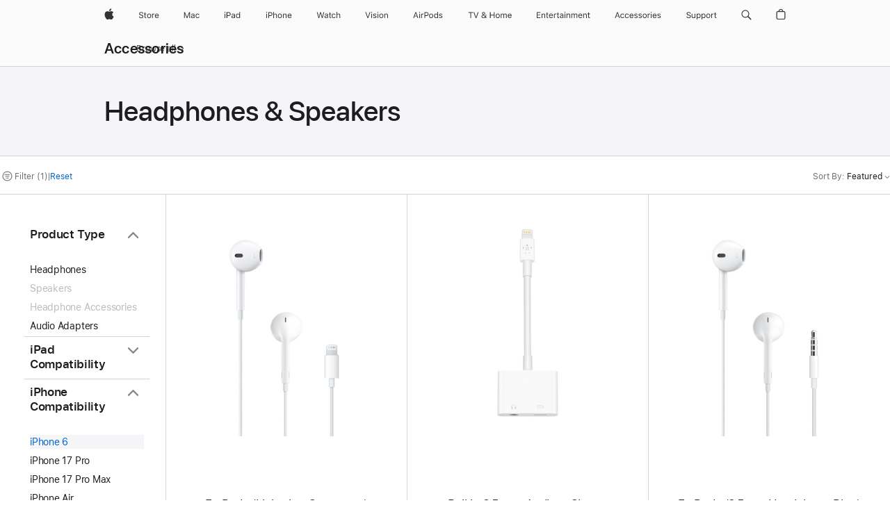

--- FILE ---
content_type: text/html;charset=utf-8
request_url: https://www.apple.com/ae/shop/accessories/all/headphones-speakers?fh=47d1%2B43ba
body_size: 44124
content:
<!DOCTYPE html>

<html class="ae nojs en en-ae seg-consumer emea" lang="en-AE" >
		<head>


            <link rel="preconnect" href="https://store.storeimages.cdn-apple.com/4668/store.apple.com" crossorigin="anonymous">
            <link rel="dns-prefetch" href="https://store.storeimages.cdn-apple.com/4668/store.apple.com" crossorigin="anonymous">

            <link rel="preconnect" href="https://www.apple.com" crossorigin="anonymous">
            <link rel="dns-prefetch" href="https://www.apple.com" crossorigin="anonymous">

            <meta name="viewport" content="width=device-width, height=device-height, initial-scale=1" />
    <title>iPhone 6 - Headphones &amp; Speakers - All Accessories - Apple (AE)</title>
    <meta charset="utf-8" />
    <meta http-equiv="X-UA-Compatible" content="IE=edge,chrome=1" />    
    <meta name="format-detection" content="telephone=no" />        
         <meta name="robots" content="max-image-preview:large" />
        <meta property="og:image" content="https://store.storeimages.cdn-apple.com/1/as-images.apple.com/is/og-default?wid=1200&amp;hei=630&amp;fmt=jpeg&amp;qlt=95&amp;.v=1525370171638" />
        <meta name="twitter:card" content="summary_large_image" />
        <meta property="og:title" content="iPhone 6 - Headphones &amp; Speakers - All Accessories" />
        <meta property="og:description" content="Choose from: Belkin 3.5 mm Audio + Charge Rockstar,EarPods (3.5mm Headphone Plug),EarPods (Lightning Connector)" />
        <meta name="twitter:site" content="@apple" />
        <meta property="og:type" content="website" />
        <meta property="og:site_name" content="Apple (AE)" />
        <meta property="og:locale" content="en_AE" />
        <meta property="og:url" content="https://www.apple.com/ae/shop/accessories/all/headphones-speakers?f=iphone6&amp;fh=47d1%2B43ba" />
    <meta name="description" content="Choose from: Belkin 3.5 mm Audio + Charge Rockstar,EarPods (3.5mm Headphone Plug),EarPods (Lightning Connector)" />
        
      
      
      <link rel="canonical" href="https://www.apple.com/ae/shop/accessories/all/headphones-speakers?f=iphone6&amp;fh=47d1%2B43ba" />
          <script  crossorigin="anonymous"> document.cookie = "as_sfa=MnxhZXxhZXx8ZW5fQUV8Y29uc3VtZXJ8aW50ZXJuZXR8MHwwfDE; path=/; domain=apple.com; expires=Mon, 13-Jul-2026 08:04:07 GMT; Secure;"; </script>
			<script type="application/ld+json">{"@context":"https://schema.org","@type":"Product","name":"EarPods (Lightning Connector)","url":"https://www.apple.com/ae/shop/product/mwty3ze/a/earpods-lightning-connector","brand":{"@type":"Organization","name":"Apple"},"offers":[{"@type":"Offer","priceCurrency":"AED","price":79.00,"availability":"http://schema.org/InStock","sku":"MWTY3ZE/A","shippingDetails":{"@type":"OfferShippingDetails","shippingRate":{"@type":"MonetaryAmount","value":0,"currency":"AED"}},"hasMerchantReturnPolicy":{"@type":"MerchantReturnPolicy","applicableCountry":"AE","returnPolicyCategory":"https://schema.org/MerchantReturnFiniteReturnWindow","merchantReturnDays":14,"returnMethod":"https://schema.org/ReturnByMail","returnFees":"https://schema.org/FreeReturn"}}],"image":"https://store.storeimages.cdn-apple.com/1/as-images.apple.com/is/MMTN2?wid=890&hei=890&fmt=jpeg&qlt=95&.v=1473703488187","description":"EarPods with Lightning Connector let you answer calls and adjust volume and playback of music and video. Buy online now at apple.com"}</script>
			<script type="application/ld+json">{"@context":"https://schema.org","@type":"Product","name":"Belkin 3.5 mm Audio + Charge Rockstar","url":"https://www.apple.com/ae/shop/product/hljv2zm/b/belkin-35-mm-audio-charge-rockstar","brand":{"@type":"Organization","name":"Belkin"},"offers":[{"@type":"Offer","priceCurrency":"AED","price":129.00,"availability":"http://schema.org/InStock","sku":"HLJV2ZM/B","shippingDetails":{"@type":"OfferShippingDetails","shippingRate":{"@type":"MonetaryAmount","value":0,"currency":"AED"}},"hasMerchantReturnPolicy":{"@type":"MerchantReturnPolicy","applicableCountry":"AE","returnPolicyCategory":"https://schema.org/MerchantReturnFiniteReturnWindow","merchantReturnDays":14,"returnMethod":"https://schema.org/ReturnByMail","returnFees":"https://schema.org/FreeReturn"}}],"image":"https://store.storeimages.cdn-apple.com/1/as-images.apple.com/is/HLJV2?wid=890&hei=890&fmt=jpeg&qlt=95&.v=1591307107000","description":"The Belkin 3.5 mm Audio + Charge RockStar offers dual functionality for charging and listening to your iPhone or iPad. Buy online now at apple.com.","color":"White"}</script>
			<script type="application/ld+json">{"@context":"https://schema.org","@type":"Product","name":"EarPods (3.5mm Headphone Plug)","url":"https://www.apple.com/ae/shop/product/mwu53ze/a/earpods-35mm-headphone-plug","brand":{"@type":"Organization","name":"Apple"},"offers":[{"@type":"Offer","priceCurrency":"AED","price":79.00,"availability":"http://schema.org/InStock","sku":"MWU53ZE/A","shippingDetails":{"@type":"OfferShippingDetails","shippingRate":{"@type":"MonetaryAmount","value":0,"currency":"AED"}},"hasMerchantReturnPolicy":{"@type":"MerchantReturnPolicy","applicableCountry":"AE","returnPolicyCategory":"https://schema.org/MerchantReturnFiniteReturnWindow","merchantReturnDays":14,"returnMethod":"https://schema.org/ReturnByMail","returnFees":"https://schema.org/FreeReturn"}}],"image":"https://store.storeimages.cdn-apple.com/1/as-images.apple.com/is/MD827?wid=890&hei=890&fmt=jpeg&qlt=95&.v=1591744546000","description":"EarPods with 3.5 mm Headphone Plug let you answer calls and adjust volume and playback of music and video. Buy now with fast, free shipping."}</script>
			<script type="application/ld+json">{"@context":"https://schema.org","@type":"BreadcrumbList","itemListElement":[{"@type":"ListItem","position":"1","item":{"@id":"https://www.apple.com/ae/shop/accessories/all","url":"https://www.apple.com/ae/shop/accessories/all","name":"All Accessories"}},{"@type":"ListItem","position":"2","name":"Headphones & Speakers"}]}</script>
		
		
	<script type="application/json" id="metrics">{"config":{"asMetrics":{"asMetricsFeatures":["sharedDataLayer"],"dataMule":"v1","storedEntryPointEnabled":false,"graffitiEnabled":false},"omniture":{"account":["applestoreww"],"trackingServer":"securemetrics.apple.com","internalDomains":["store.apple.com","secure.store.apple.com","secure1.store.apple.com","secure2.store.apple.com","epp.apple.com","secure1.epp.apple.com","storeint.apple.com","secure1.storeint.apple.com","www.apple.com"]},"global":{"cookieDomain":"apple.com"}},"data":{"node":"standard/home/shop_accessories/all_accessories/headphones_speakers","pageName":"AOS: home/shop_accessories/all_accessories/headphones_speakers","properties":{"isHomePage":false,"encryptedStoreId":"w4YUTAUTJTDKK7UYD","serverName":"c54748000","characterSetForCountry":"UTF-8","currencyCode":"AED","computedChannel":"AOS: Accessory","storeSegmentVariable":"AOS: AE Consumer","storeFrontId":"507843","computedCustomStoreName":"AOS: UAE Consumer","langAttribute":"en-ae","evarDataNodesEnabled":true},"currency":"AED","area":"shop"}}</script>
    
    
    

            <script crossorigin="anonymous">
                     if (/(iPhone|iPod).*OS ([6-9]|[1-9][0-9]).*AppleWebKit.*Mobile.*Safari/.test(navigator.userAgent)) {
                       var headNode = document.getElementsByTagName("head")[0];
var sbNode = document.createElement('meta');
var url = decodeURI("https://www.apple.com/ae/shop/accessories/all/headphones-speakers?f=iphone6&amp;fh=47d1%2B43ba");
var ses = "; " + document.cookie;
var sesParts = ses.split("; s_vi=");
ses = sesParts.length == 2 ? sesParts.pop().split(";").shift() : '';
if (ses !== '') {
    url += url.indexOf('?') >= 0 ? '&' : '?';
    url += 'ses=' + encodeURI(ses);
}
sbNode.name = 'apple-itunes-app';
sbNode.content = 'app-id=375380948, app-argument=' + url;
headNode.appendChild(sbNode);

                     }
                    else if (/(iPad).*OS ([6-9]|[1-9][0-9]).*AppleWebKit.*Mobile.*Safari/.test(navigator.userAgent)) {
                      var headNode = document.getElementsByTagName("head")[0];
var sbNode = document.createElement('meta');
var url = decodeURI("https://www.apple.com/ae/shop/accessories/all/headphones-speakers?f=iphone6&amp;fh=47d1%2B43ba");
var ses = "; " + document.cookie;
var sesParts = ses.split("; s_vi=");
ses = sesParts.length == 2 ? sesParts.pop().split(";").shift() : '';
if (ses !== '') {
    url += url.indexOf('?') >= 0 ? '&' : '?';
    url += 'ses=' + encodeURI(ses);
}
sbNode.name = 'apple-itunes-app';
sbNode.content = 'app-id=375380948, app-argument=' + url;
headNode.appendChild(sbNode);

                    }
            </script>



        

        

        

            	<script crossorigin="anonymous">
		window.asUnsupportedBrowserUrl = "https://www.apple.com/ae/shop/unsupported";
	</script>


<script crossorigin="anonymous">
	//replace nojs class with js on html element
	(function(html){
		html.className = html.className.replace(/\bnojs\b/,'js')
	})(document.documentElement);

	// add metric shim
	window.s = {
		t: () => {},
		tl: () => {},
		clearVars: () => {},
		pageName: 'disabled',
		disabled: true
	};
</script>

    
            <link data-srs rel="stylesheet" href="https://store.storeimages.cdn-apple.com/4668/store.apple.com/static-resources/rs-globalelements-2.20.0-e0ef1/dist/ac-globalnav.css" media="screen, print"  />




        <link data-srs rel="stylesheet" href="https://store.storeimages.cdn-apple.com/4668/store.apple.com/static-resources/rs-external-1.68.1-ed939/dist/ae/external.css" media="screen, print"  />
        <link data-srs rel="stylesheet" href="https://store.storeimages.cdn-apple.com/4668/store.apple.com/static-resources/rs-vendor-1.31.0-51e19/dist/common-css@1.2.0/dist/common.css" media="screen, print"  />
        <link data-srs rel="stylesheet" href="https://store.storeimages.cdn-apple.com/4668/store.apple.com/static-resources/rs-accessories-3.15.2-f9220/dist/category-landing.css" media="screen, print"  />

        <link data-srs rel="stylesheet" href="https://www.apple.com/wss/fonts?families=SF+Pro,v3:200,300,400,500,600|SF+Pro+Icons,v3|Apple+Monochrome+Emoji,v3|Apple+Monochrome+Emoji+Ind,v2|Graphik,v1"  />

    




	<script crossorigin="anonymous">
		window.irOn=true;
	</script>

    <script crossorigin="anonymous">
        window.ECHO_CONFIG = {
            metadata: {
                environment: "",
                format: "common",
                fmt: "common",
                region: "emea",
                country: "AE",
                sf: "ae",
                segment: "Consumer",
                locale: "en-ae",
                referer: document.referrer,
                node: "standard/home/shop_accessories/all_accessories/headphones_speakers",
                pageResource: "accessories-3",
                feature: "category-landing",
                targetEnabled: "false"
            },
            config: {
                "pageViewId": Math.random().toString(36).substring(2, 12) + '-' + Date.now().toString(36),
                "app": "com.apple.www.Store",
                "delaySendingPageViewDataMS": 500,
                "nonEssentialEventSampleRatePct": 0.1,
                "altTextEventSampleRatePct": 1.0,
                "customEventSampleRatePct": 25.0,
                "interactionEventSampleRatePct": 100.0,
                "performanceMeasureEventSampleRatePct": 5.0,
                "performanceNowEventSampleRatePct": 65.0,
                "resourceEventSampleRatePct": 5.0,
                "rumEventSampleRatePct": 25.0,
                "performanceMeasurePollingIntervalMS": 1000,
                "performanceMeasuresToReport": "".split(','),
                "resourceDisallowedResourceList": "securemetrics.apple.com".split(','),
                "resourcePollingIntervalMS": 2001,
                "sendErrors": true,
                "sendPageViewData": true,
                "sendResourceData":  true,
                "url": "https://xp.apple.com/report/2/xp_aos_clientperf,/shop/mdp/api/echo",
                "echoSubDomainName": "https://www.apple.com",
                "passiveEventIngestionUrl": "https://xp.apple.com/report/2/xp_aos_clientperf",
                "criticalEventIngestionUrl": "/shop/mdp/api/echo",
                "sendLoggingData": true,
                "eventListeners": null || {},
                "preLoadErrors": []
            }
        };

        window.ECHO_CONFIG.config.preLoadErrorListener = window.addEventListener('error', (event) => {
            window.ECHO_CONFIG.config.preLoadErrors.push(event);
        });

        window.AS_LOG_LEVEL = "ERROR";
    </script>


    
        <script data-srs

            src="https://store.storeimages.cdn-apple.com/4668/store.apple.com/static-resources/rs-external-1.68.1-ed939/dist/unsupportedBrowser.min.js"


         nomodule crossorigin="anonymous" integrity="sha384-xA4aSWL+MVd9UwGaciKIe6Ws2in1+cSOXfCZ/KgWWJeJ1eBDhPaftM2S97id4HfU"></script>
        <script data-srs

            src="https://store.storeimages.cdn-apple.com/4668/store.apple.com/static-resources/rs-echo-3.30.0-4f384/dist/echo.min.js"


         async crossorigin="anonymous" type="module" integrity="sha384-57kiFvsJ04kQkvJLsrJE9W6XZak+iSEPGJQnsO/qAdQJUo1Va2/XR8OWd9gD/K+B"></script>
        <script data-srs

            src="https://store.storeimages.cdn-apple.com/4668/store.apple.com/static-resources/rs-external-1.68.1-ed939/dist/external.js"


         crossorigin="anonymous" integrity="sha384-7UgHstVfwyQwDgXfwurVWh+HWOaKwNIYeZ5LVRPd7ydcPqb6tijs/y8E86ncDJSW"></script>
        <script data-srs

            src="https://store.storeimages.cdn-apple.com/4668/store.apple.com/static-resources/rs-external-1.68.1-ed939/dist/log.js"


         crossorigin="anonymous" integrity="sha384-LLtjA+VZTCx6UvMkbBiY8rm4va9KSPyu1dR1l67jFCnp/Kyuuf2KbM00MtPKB5zQ"></script>
        <script data-srs

            src="https://store.storeimages.cdn-apple.com/4668/store.apple.com/static-resources/rs-vendor-1.31.0-51e19/dist/adobe-appmeasurement@2.23.0/third-party/js/AppMeasurement.js"


         crossorigin="anonymous" integrity="sha384-F1AYDcGm0yYcO+ZUQ5n1Anuylmy4hDT+UjPesrQBpHh8174rgghpI9rMLgq1vgfs"></script>
        <script data-srs

            src="https://store.storeimages.cdn-apple.com/4668/store.apple.com/static-resources/rs-analytics-1.7.3-5b6dd/dist/analytics.js"


         crossorigin="anonymous" integrity="sha384-5AQ8BMKfJpk7nVx67WYjdUzasBP+D2B7GsYw8DhniTkok4bUCNu+8mol+sQJOgLk"></script>
        <script data-srs

            src="https://store.storeimages.cdn-apple.com/4668/store.apple.com/static-resources/rs-vendor-1.31.0-51e19/dist/lodash@4.17.21/lodash.min.js"


         crossorigin="anonymous" integrity="sha384-H6KKS1H1WwuERMSm+54dYLzjg0fKqRK5ZRyASdbrI/lwrCc6bXEmtGYr5SwvP1pZ"></script>
        <script data-srs

            src="https://store.storeimages.cdn-apple.com/4668/store.apple.com/static-resources/rs-vendor-1.31.0-51e19/dist/react@18.2.0/umd/react.production.min.js"


         crossorigin="anonymous" integrity="sha384-tMH8h3BGESGckSAVGZ82T9n90ztNXxvdwvdM6UoR56cYcf+0iGXBliJ29D+wZ/x8"></script>
        <script data-srs

            src="https://store.storeimages.cdn-apple.com/4668/store.apple.com/static-resources/rs-vendor-1.31.0-51e19/dist/react-dom@18.2.0/umd/react-dom.production.min.js"


         crossorigin="anonymous" integrity="sha384-bm7MnzvK++ykSwVJ2tynSE5TRdN+xL418osEVF2DE/L/gfWHj91J2Sphe582B1Bh"></script>
        <script data-srs

            src="https://store.storeimages.cdn-apple.com/4668/store.apple.com/static-resources/rs-accessories-3.15.2-f9220/dist/category-landing.js"


         crossorigin="anonymous" integrity="sha384-wOaG4zF+1+nSqtf4tzsehlOVdm/kjUgfKvGJ4u7JlCe/z37tpfjUa4V15l19XpDH"></script>

        <script data-srs src="https://store.storeimages.cdn-apple.com/4668/store.apple.com/static-resources/rs-globalelements-2.20.0-e0ef1/dist/ac-globalnav.umd.js" defer crossorigin="anonymous" integrity="sha384-2VfvJpAfs3Z/4i+I+F4Ygb84rD642EhD4Xovy+V0ynqTvl2DUapTR3OqN+/Q2Gao"></script>
    <script data-srs src="https://store.storeimages.cdn-apple.com/4668/store.apple.com/static-resources/rs-globalelements-2.20.0-e0ef1/dist/globalelements.js" crossorigin="anonymous" integrity="sha384-Vd4M0TI5DAjH73dnM/hI4oN/2/mxN9SrrUwWVLjAtD3r4q5hE2DcNVMnjkwpAinh"></script>








    


        <script id="shldVerify" type="module" crossorigin="anonymous" src="/shop/shld/v1/verify.js" integrity="sha384-ks5BFNp9vK3a6D/0EnZWJmYLnvFIKqx9dh3gsx67abkqD22O3pf42MkW90VxN8TP"></script>
        <script crossorigin="anonymous">
            window.shldConfig= {
                isEnabled: true
            };
        </script>

    <script crossorigin="anonymous">
        (function () {
            const logger = typeof window.Log === "function" ? window.Log("pixel") : window.console;

            try {
                function sanitizeAndNormalizePathname(pathname) {
                    let newPathname = pathname;
                    let decodedPathname;

                    try {
                        decodedPathname = decodeURIComponent(pathname);
                    } catch (error) {
                        decodedPathname = pathname;
                    }

                    // first handle /storepickup and /<sf>/storepickup
                    if (decodedPathname.includes('/storepickup')) {
                        newPathname = '/storepickup';
                    }

                    // then handle /store and /<sf>/store
                    else if (decodedPathname.includes('/store')) {
                        const base = '/store';
                        const path = decodedPathname.split('/store')[1];
                        newPathname = `${base}${path}`;
                    }

                    // handle /search and /<sf>/search
                    else if (decodedPathname.includes('/search')) {
                        newPathname = '/search';
                    }

                    // handle /giftcard and /<sf>/giftcard
                    else if (decodedPathname.includes('/giftcard')) {
                        newPathname = '/giftcard';
                    }

                    // handle /shop/bag/saved_bag and /<sf>/shop/bag/saved_bag
                    else if (decodedPathname.includes('/shop/bag/saved_bag')) {
                        const base = '/shop/bag/saved_bag';
                        newPathname = `${base}`;
                    }

                    // handle /shop/order and /<sf>/shop/order
                    else if (decodedPathname.includes('/shop/bag')) {
                        const base = '/shop/bag';
                        newPathname = `${base}`;
                    }

                    // handle /shop/order and /<sf>/shop/order
                    else if (decodedPathname.includes('/shop/pdpAddToBag')) {
                        const base = '/shop/pdpAddToBag';
                        newPathname = `${base}`;
                    }

                    // handle /shop/order and /<sf>/shop/order
                    else if (decodedPathname.includes('/shop/order')) {
                        const base = '/shop/order';
                        const path = decodedPathname
                            .split(base)[1]
                            .replace(/\d/g, '0')
                            .replace(/[\w.-]+@[\w.-]+\.\w+/g, 'user@example.com');
                        newPathname = `${base}${path}`;
                    }

                    // handle /shop/recap and /<sf>/shop/recap
                    else if (decodedPathname.includes('/shop/recap')) {
                        const base = '/shop/recap';
                        newPathname = `${base}`;
                    }

                    // handle /shop/start and /<sf>/shop/start
                    else if (decodedPathname.includes('/shop/start')) {
                        const base = '/shop/start';
                        newPathname = `${base}`;
                    }

                    // handle /shop/confirm and /<sf>/shop/confirm
                    else if (decodedPathname.includes('/shop/confirm')) {
                        const base = '/shop/confirm';
                        newPathname = `${base}`;
                    }

                    // handle /shop/posThankYou and /<sf>/shop/posThankYou
                    else if (decodedPathname.includes('/shop/posThankYou')) {
                        const base = '/shop/posThankYou';
                        newPathname = `${base}`;
                    }

                    // handle /shop/yoursaves and /<sf>/shop/yoursaves
                    else if (decodedPathname.includes('/shop/yoursaves')) {
                        const base = '/shop/yoursaves';
                        newPathname = `${base}`;
                    }

                    // handle /shop and /<sf>/shop
                    else if (decodedPathname.includes('/shop')) {
                        const base = '/shop';
                        const path = decodedPathname.split('/shop')[1];
                        newPathname = `${base}${path}`;
                    }

                    // handle %
                    if (newPathname.includes('%')) {
                        newPathname = newPathname.split('%')[0];
                    }

                    return newPathname;
                }

                function getSanitizedLocation(location) {
                    if (!location) {
                        return {};
                    }
                    const newLocation = new URL(location);
                    if (newLocation.protocol.startsWith('http')) {
                        return newLocation;
                    }
                    newLocation.pathname = 'pathname';
                    return newLocation;
                }

                function getAosSanitizedLocation(location) {
                    const sanitizedLocation = getSanitizedLocation(location);

                    const normalizedPath = sanitizeAndNormalizePathname(sanitizedLocation.pathname);

                    sanitizedLocation.hash = '';
                    sanitizedLocation.href = `${sanitizedLocation.protocol}//${sanitizedLocation.host}${normalizedPath}`;
                    sanitizedLocation.password = '';
                    sanitizedLocation.pathname = normalizedPath;
                    sanitizedLocation.search = '';

                    return sanitizedLocation;
                }

                const sanitizedLocation = getAosSanitizedLocation(window.location);

                function getPageShopPath(pathname) {
                    let newPathname = pathname;

                    // handle /shop/product and /<sf>/shop/product
                    if (newPathname.includes('/shop/product')) {
                        const base = '/shop/product';
                        newPathname = `${base}`;
                    }

                    const pathElements = newPathname.split('/');

                    if (pathElements.length <= 5) {
                        return newPathname;
                    }

                    return pathElements.slice(0, 4).join('/');
                }

                const pageViewId = window.ECHO_CONFIG && window.ECHO_CONFIG.config && window.ECHO_CONFIG.config.pageViewId;
                const referrer = document.referrer.includes('apple.com') ? getAosSanitizedLocation(document.referrer).href : document.referrer;
                const host = sanitizedLocation.host;
                const pageHostname = sanitizedLocation.hostname;
                const pagePathname = sanitizedLocation.pathname;
                const pageUrl = sanitizedLocation.href;
                const pageShopPath = getPageShopPath(sanitizedLocation.pathname);
                const recordTime=Date.now();
                const src = `https://www.apple.com/shop/mdp/echo/echo.png?pageViewId=${pageViewId}&recordTime=${recordTime}&referrer=${referrer}&referer=${referrer}&host=${host}&pageHostname=${pageHostname}&pageUrl=${pageUrl}&pagePathname=${pagePathname}&pageShopPath=${pageShopPath}&eventType=pageview&environment=&format=common&region=emea&country=AE&sf=ae&segment=Consumer&locale=en-ae&node=standard/home/shop_accessories/all_accessories/headphones_speakers&pageResource=accessories-3&feature=category-landing`;
                const pixelScript = document.createElement("img");

                pixelScript.setAttribute("src", src);
            } catch (e) {
                logger.error(e);
            }
        })();
    </script>

    <noscript>
        <img src="https://www.apple.com/shop/mdp/echo/echo.png?pageViewId=no-js&recordTime=no-js&referrer=no-js&referer=no-js&host=no-js&pageHostname=no-js&pageUrl=no-js&pagePathname=no-js&pageShopPath=no-js&eventType=pageview&environment=&format=common&region=emea&country=AE&sf=Consumer&segment=Consumer&locale=en-ae&node=standard/home/shop_accessories/all_accessories/headphones_speakers&pageResource=accessories-3&feature=category-landing" width="1" height="1" />
    </noscript>



        <script crossorigin="anonymous">
            window.dynamicFootnotesConfig = {
                dynamicSymbols: ["<sup>±</sup>","<sup>±±</sup>","°","°°","<sup>※</sup>","<sup>※※</sup>","<sup>a</sup>","<sup>b</sup>"],
                selector: "div.footnotes",
                footnoteElementType: "p",
                footnoteElementDataAttr: "data-dynamic-footnote",
                placeholderRegex: /{footnote\.(.*?)}/g,
                placeholderIdFindFn: function (str) {
                    return str.split(".")[1].split("}")[0]
                },
                symbolCache: {},
                nextSymbolIndex: 0
            };
        </script>

        <script crossorigin="anonymous">
            window.dynamicHashConfig = {
                // should match something like '__hash__'
                placeholderRegex: /__hash__/g,
            };

            window.dcpConfig = {
                mzoneUrl: "/ae/shop/personalization",
                mzoneParamPrefix: "mz",
                moduleBaseUrl: "/ae/shop/content-module",
                timeoutMS: 2000,
                enabled: true,
                mzoneIdList: [],
                mzoneMap: {},
                dataAttr: 'data-mzone',
                dynamicDataAttr: 'data-mzone-dynamic-content',
                acStatusConfigGetter: function () {
                    var acConfig = window.acSetup;

                    if (!acConfig) {
                        return false;
                    }

                    return {
                        merchantIdentifier: acConfig.merchantIdentifier || '',
                        signature: acConfig.signature || '',
                        signedFields: acConfig.signedFields || null
                    };
                },
                analytics: {
                    attributesToAddToModules: [
                        { key: "role", value: "listitem", type: "string" },
                        { key: "data-rule-id", value: "ruleId", type: "moduleProperty" },
                        { key: "data-module-id", value: "moduleId", type: "moduleProperty" }
                    ],
                    selectorsToIgnore: [".dcp-module-hook", "style", "script", "noscript"],
                }
            };
        </script>



            

            <script crossorigin="anonymous">
    window.chatConfig = {"chat":{"page":[{"name":"WEB_CHAT_COUNTRY","value":"ae"},{"name":"WEB_CHAT_LANGUAGE","value":"en"},{"name":"WEB_CHAT_ORDERNUMBER","value":null},{"name":"WEB_CHAT_GEO","value":"emea"},{"name":"WEB_CHAT_SEGMENT","value":"consumer"},{"name":"WEB_CHAT_SECTION","value":"product selection"},{"name":"WEB_CHAT_SUBSECTION","value":"headphones_speakers"},{"name":"WEB_CHAT_REFER","value":null},{"name":"WEB_CHAT_APP","value":"AOS"},{"name":"WEB_CHAT_PAGE","value":"AOS: home/shop_accessories/all_accessories/headphones_speakers"},{"name":"url","value":"https://contactretail.apple.com"}]}};
</script>



    

<script crossorigin="anonymous">
	if(!/dssid2/.test(document.cookie) || !/as_dc/.test(document.cookie)) {
		document.addEventListener('DOMContentLoaded', () => {
			const ie = document.createElement("IMG");
			ie.src = '/ae/shop/dc';
			ie.width = 1;
			ie.height = 1;
			ie.style.display = "none";
			ie.alt = "";
			document.body.appendChild(ie);
		});
	}
</script>


    


</head>


	<body class=" as-theme-light-heroimage rf-category">
		    <div class="metrics">
            <noscript>
        <img src="https://securemetrics.apple.com/b/ss/applestoreww/1/H.8--NS/0?pageName=No-Script:AOS%3A+home%2Fshop_accessories%2Fall_accessories%2Fheadphones_speakers" height="1" width="1" alt=""/>
    </noscript>


        
        	<script></script>


        
        
    <script crossorigin="anonymous">
            if (window.asMetrics && window.asMetrics.initialize) {
                window.asMetrics.initialize();
            }
    </script>


    </div>




<script crossorigin="anonymous">
	if(!/dssid2/.test(document.cookie) || !/as_dc/.test(document.cookie)) {
		document.addEventListener('DOMContentLoaded', () => {
			const ie = document.createElement("IMG");
			ie.src = '/ae/shop/dc';
			ie.width = 1;
			ie.height = 1;
			ie.style.display = "none";
			ie.alt = "";
			document.body.appendChild(ie);
		});
	}
</script>




		<div id="page">
			


    <script id="aos-gn-links" type="application/json">
    {  "educationrouting" : "https://www.apple.com/ae/shop/browse/home/education_routing",  "special_deals" : "https://www.apple.com/ae/shop/refurbished",  "buy_iphone/iphone_se" : "https://www.apple.com/ae/iphone",  "buy_mac" : "https://www.apple.com/ae/shop/buy-mac",  "edu_store" : "https://www.apple.com/ae-edu/store",  "order/list" : "https://secure.store.apple.com/ae/shop/order/list",  "buy_airtag/airtag" : "https://www.apple.com/ae/shop/browse/home/shop_airtag/family/airtag",  "buy_watch" : "https://www.apple.com/ae/shop/buy-watch",  "ipad/keyboards" : "https://www.apple.com/ae/shop/ipad/accessories/keyboards",  "ipad/accessories" : "https://www.apple.com/ae/shop/ipad/accessories",  "accessories/all_accessories/made_by_apple" : "https://www.apple.com/ae/shop/accessories/all/made-by-apple",  "watch/bands" : "https://www.apple.com/ae/shop/watch/bands",  "buy_homepod/homepod_mini" : "https://www.apple.com/ae/shop/homepod/family/homepod-mini",  "eppstore/veteransandmilitary" : "https://www.apple.com/ae/",  "studio/apple_watch" : "https://www.apple.com/ae/shop/studio/apple-watch",  "payment_plan" : "https://www.apple.com/ae/shop/browse/finance/PaypalFinancingLandingPage",  "buy_homepod/homepod" : "https://www.apple.com/ae/shop/homepod/family/homepod",  "buy_tv/apple_tv_4k" : "https://www.apple.com/ae/shop/tv/family/apple-tv-4k",  "trade_in" : "https://www.apple.com/ae/shop/trade-in",  "mac/accessories" : "https://www.apple.com/ae/shop/mac/accessories",  "accessories/all_accessories/beats_featured" : "https://www.apple.com/ae/shop/accessories/all/beats-featured",  "buy_iphone/carrier_offers" : "https://www.apple.com/ae/shop/buy-iphone/carrier-offers",  "store" : "https://www.apple.com/ae/store",  "watch/accessories" : "https://www.apple.com/ae/shop/watch/accessories",  "buy_ipad" : "https://www.apple.com/ae/shop/buy-ipad",  "buy_iphone" : "https://www.apple.com/ae/shop/buy-iphone",  "smart_home/accessories" : "https://www.apple.com/ae/shop/smart-home/accessories",  "buy_iphone/iphone_12" : "https://www.apple.com/ae/iphone",  "buy_iphone/iphone_13" : "https://www.apple.com/ae/iphone",  "product/MW5G3" : "/ae/shop/product/mw5g3ze/a/siri-remote",  "iphone/accessories" : "https://www.apple.com/ae/shop/iphone/accessories",  "buy_accessories" : "https://www.apple.com/ae/shop/accessories/all"}
    </script>


            <meta name="aos-gn-template" content="2.18.1-SNAPSHOT - Tue Jul 22 2025 12:19:03 GMT-0700 (Pacific Daylight Time)" />
            <meta name="globalnav-store-key" content="SJHJUH4YFCTTPD4F4" />
            <meta name="globalnav-search-field[action]" content="/ae/search" />
            <meta name="globalnav-submenus-enabled" content="true" data-ff-enabled data-cms />
            <meta name="globalmessage-segment-redirect" content="true" data-cms />
            <meta name="globalnav-search-suggestions-enabled" content="true" data-cms />
            <meta name="globalnav-bag-flyout-enabled" content="true" data-cms />














<div id="globalheader">
  <aside id="globalmessage-segment" lang="en-AE" dir="ltr" class="globalmessage-segment">
    <ul data-strings="{&quot;view&quot;:&quot;{%STOREFRONT%} Store Home&quot;,&quot;segments&quot;:{&quot;smb&quot;:&quot;Business Store Home&quot;,&quot;eduInd&quot;:&quot;Education Store Home&quot;,&quot;other&quot;:&quot;Store Home&quot;},&quot;exit&quot;:&quot;Exit&quot;}" class="globalmessage-segment-content"></ul>
  </aside>
  <nav id="globalnav" lang="en-AE" dir="ltr" aria-label="Global" data-analytics-element-engagement-start="globalnav:onFlyoutOpen" data-analytics-element-engagement-end="globalnav:onFlyoutClose" data-store-api="https://www.apple.com/ae/shop/bag/status" data-analytics-activitymap-region-id="global nav" data-analytics-region="global nav" class="globalnav no-js">
    <div class="globalnav-content">
      <div class="globalnav-item globalnav-menuback">
        <button aria-label="Main menu" class="globalnav-menuback-button">
          <span class="globalnav-chevron-icon"><svg height="48" viewbox="0 0 9 48" width="9" xmlns="http://www.w3.org/2000/svg">
              <path d="m1.5618 24.0621 6.5581-6.4238c.2368-.2319.2407-.6118.0088-.8486-.2324-.2373-.6123-.2407-.8486-.0088l-7 6.8569c-.1157.1138-.1807.2695-.1802.4316.001.1621.0674.3174.1846.4297l7 6.7241c.1162.1118.2661.1675.4155.1675.1577 0 .3149-.062.4326-.1846.2295-.2388.2222-.6187-.0171-.8481z"></path></svg></span>
        </button>
      </div>
      <ul id="globalnav-list" class="globalnav-list">
        <li data-analytics-element-engagement="globalnav hover - apple" class="globalnav-item globalnav-item-apple">
          <a href="https://www.apple.com/ae/" data-globalnav-item-name="apple" data-analytics-title="apple home" aria-label="Apple" class="globalnav-link globalnav-link-apple" data-autom="gn_apple"><span class="globalnav-image-regular globalnav-link-image"><svg height="44" viewbox="0 0 14 44" width="14" xmlns="http://www.w3.org/2000/svg">
                <path d="m13.0729 17.6825a3.61 3.61 0 0 0 -1.7248 3.0365 3.5132 3.5132 0 0 0 2.1379 3.2223 8.394 8.394 0 0 1 -1.0948 2.2618c-.6816.9812-1.3943 1.9623-2.4787 1.9623s-1.3633-.63-2.613-.63c-1.2187 0-1.6525.6507-2.644.6507s-1.6834-.9089-2.4787-2.0243a9.7842 9.7842 0 0 1 -1.6628-5.2776c0-3.0984 2.014-4.7405 3.9969-4.7405 1.0535 0 1.9314.6919 2.5924.6919.63 0 1.6112-.7333 2.8092-.7333a3.7579 3.7579 0 0 1 3.1604 1.5802zm-3.7284-2.8918a3.5615 3.5615 0 0 0 .8469-2.22 1.5353 1.5353 0 0 0 -.031-.32 3.5686 3.5686 0 0 0 -2.3445 1.2084 3.4629 3.4629 0 0 0 -.8779 2.1585 1.419 1.419 0 0 0 .031.2892 1.19 1.19 0 0 0 .2169.0207 3.0935 3.0935 0 0 0 2.1586-1.1368z"></path></svg></span><span class="globalnav-image-compact globalnav-link-image"><svg height="48" viewbox="0 0 17 48" width="17" xmlns="http://www.w3.org/2000/svg">
                <path d="m15.5752 19.0792a4.2055 4.2055 0 0 0 -2.01 3.5376 4.0931 4.0931 0 0 0 2.4908 3.7542 9.7779 9.7779 0 0 1 -1.2755 2.6351c-.7941 1.1431-1.6244 2.2862-2.8878 2.2862s-1.5883-.734-3.0443-.734c-1.42 0-1.9252.7581-3.08.7581s-1.9611-1.0589-2.8876-2.3584a11.3987 11.3987 0 0 1 -1.9373-6.1487c0-3.61 2.3464-5.523 4.6566-5.523 1.2274 0 2.25.8062 3.02.8062.734 0 1.8771-.8543 3.2729-.8543a4.3778 4.3778 0 0 1 3.6822 1.841zm-6.8586-2.0456a1.3865 1.3865 0 0 1 -.2527-.024 1.6557 1.6557 0 0 1 -.0361-.337 4.0341 4.0341 0 0 1 1.0228-2.5148 4.1571 4.1571 0 0 1 2.7314-1.4078 1.7815 1.7815 0 0 1 .0361.373 4.1487 4.1487 0 0 1 -.9867 2.587 3.6039 3.6039 0 0 1 -2.5148 1.3236z"></path></svg></span><span class="globalnav-link-text">Apple</span></a>
        </li>
        <li data-topnav-flyout-item="menu" data-topnav-flyout-label="Menu" role="none" class="globalnav-item globalnav-menu">
          <div data-topnav-flyout="menu" class="globalnav-flyout">
            <div class="globalnav-menu-list">
              <div data-analytics-element-engagement="globalnav hover - store" class="globalnav-item globalnav-item-store globalnav-item-menu">
                <ul role="none" class="globalnav-submenu-trigger-group">
                  <li class="globalnav-submenu-trigger-item">
                    <a href="/ae/store" data-globalnav-item-name="store" data-topnav-flyout-trigger-compact="true" data-analytics-title="store" data-analytics-element-engagement="hover - store" aria-label="Store" class="globalnav-link globalnav-submenu-trigger-link globalnav-link-store" data-autom="gn_store"><span class="globalnav-link-text-container"><span class="globalnav-image-regular globalnav-link-image"><svg height="44" viewbox="0 0 30 44" width="30" xmlns="http://www.w3.org/2000/svg">
                            <path d="m26.5679 20.4629c1.002 0 1.67.738 1.693 1.857h-3.48c.076-1.119.779-1.857 1.787-1.857zm2.754 2.672v-.387c0-1.963-1.037-3.176-2.742-3.176-1.735 0-2.848 1.289-2.848 3.276 0 1.998 1.096 3.263 2.848 3.263 1.383 0 2.367-.668 2.66-1.746h-1.008c-.264.557-.814.856-1.629.856-1.072 0-1.769-.791-1.822-2.039v-.047zm-9.547-3.451h.96v.937h.094c.188-.615.914-1.049 1.752-1.049.164 0 .375.012.504.03v1.007c-.082-.023-.445-.058-.644-.058-.961 0-1.659 1.098-1.659 1.535v3.914h-1.007zm-4.27 5.519c-1.195 0-1.869-.867-1.869-2.361 0-1.5.674-2.361 1.869-2.361 1.196 0 1.87.861 1.87 2.361 0 1.494-.674 2.361-1.87 2.361zm0-5.631c-1.798 0-2.912 1.237-2.912 3.27 0 2.027 1.114 3.269 2.912 3.269 1.799 0 2.913-1.242 2.913-3.269 0-2.033-1.114-3.27-2.913-3.27zm-5.478-1.475v1.635h1.407v.843h-1.407v3.575c0 .744.282 1.06.938 1.06.182 0 .281-.006.469-.023v.849c-.199.035-.393.059-.592.059-1.301 0-1.822-.481-1.822-1.688v-3.832h-1.02v-.843h1.02v-1.635zm-8.103 5.694c.129.885.973 1.447 2.174 1.447 1.137 0 1.975-.615 1.975-1.453 0-.72-.527-1.177-1.693-1.47l-1.084-.282c-1.53-.386-2.192-1.078-2.192-2.279 0-1.436 1.201-2.408 2.988-2.408 1.635 0 2.854.972 2.942 2.338h-1.061c-.146-.867-.861-1.383-1.916-1.383-1.125 0-1.869.562-1.869 1.418 0 .662.463 1.043 1.629 1.342l.885.234c1.752.439 2.455 1.119 2.455 2.361 0 1.553-1.225 2.543-3.158 2.543-1.793 0-3.03-.949-3.141-2.408z"></path></svg></span><span class="globalnav-link-text">Store</span></span></a>
                  </li>
                </ul>
              </div>
              <div data-analytics-element-engagement="globalnav hover - mac" class="globalnav-item globalnav-item-mac globalnav-item-menu">
                <ul role="none" class="globalnav-submenu-trigger-group">
                  <li class="globalnav-submenu-trigger-item">
                    <a href="https://www.apple.com/ae/mac/" data-globalnav-item-name="mac" data-topnav-flyout-trigger-compact="true" data-analytics-title="mac" data-analytics-element-engagement="hover - mac" aria-label="Mac" class="globalnav-link globalnav-submenu-trigger-link globalnav-link-mac" data-autom="gn_mac"><span class="globalnav-link-text-container"><span class="globalnav-image-regular globalnav-link-image"><svg height="44" viewbox="0 0 23 44" width="23" xmlns="http://www.w3.org/2000/svg">
                            <path d="m8.1558 25.9987v-6.457h-.0703l-2.666 6.457h-.8907l-2.666-6.457h-.0703v6.457h-.9844v-8.4551h1.2246l2.8945 7.0547h.0938l2.8945-7.0547h1.2246v8.4551zm2.5166-1.7696c0-1.1309.832-1.7812 2.3027-1.8691l1.8223-.1113v-.5742c0-.7793-.4863-1.207-1.4297-1.207-.7559 0-1.2832.2871-1.4238.7852h-1.0195c.1348-1.0137 1.1309-1.6816 2.4785-1.6816 1.541 0 2.4023.791 2.4023 2.1035v4.3242h-.9609v-.9318h-.0938c-.4102.6738-1.1016 1.043-1.9453 1.043-1.2246 0-2.1328-.7266-2.1328-1.8809zm4.125-.5859v-.5801l-1.6992.1113c-.9609.0645-1.3828.3984-1.3828 1.0312 0 .6445.5449 1.0195 1.2773 1.0195 1.0371.0001 1.8047-.6796 1.8047-1.5819zm6.958-2.0273c-.1641-.627-.7207-1.1367-1.6289-1.1367-1.1367 0-1.8516.9082-1.8516 2.3379 0 1.459.7266 2.3848 1.8516 2.3848.8496 0 1.4414-.3926 1.6289-1.1074h1.0195c-.1816 1.1602-1.125 2.0156-2.6426 2.0156-1.7695 0-2.9004-1.2832-2.9004-3.293 0-1.9688 1.125-3.2461 2.8945-3.2461 1.5352 0 2.4727.9199 2.6484 2.0449z"></path></svg></span><span class="globalnav-link-text">Mac</span></span></a>
                  </li>
                </ul>
              </div>
              <div data-analytics-element-engagement="globalnav hover - ipad" class="globalnav-item globalnav-item-ipad globalnav-item-menu">
                <ul role="none" class="globalnav-submenu-trigger-group">
                  <li class="globalnav-submenu-trigger-item">
                    <a href="https://www.apple.com/ae/ipad/" data-globalnav-item-name="ipad" data-topnav-flyout-trigger-compact="true" data-analytics-title="ipad" data-analytics-element-engagement="hover - ipad" aria-label="iPad" class="globalnav-link globalnav-submenu-trigger-link globalnav-link-ipad" data-autom="gn_ipad"><span class="globalnav-link-text-container"><span class="globalnav-image-regular globalnav-link-image"><svg height="44" viewbox="0 0 24 44" width="24" xmlns="http://www.w3.org/2000/svg">
                            <path d="m14.9575 23.7002c0 .902-.768 1.582-1.805 1.582-.732 0-1.277-.375-1.277-1.02 0-.632.422-.966 1.383-1.031l1.699-.111zm-1.395-4.072c-1.347 0-2.343.668-2.478 1.681h1.019c.141-.498.668-.785 1.424-.785.944 0 1.43.428 1.43 1.207v.574l-1.822.112c-1.471.088-2.303.738-2.303 1.869 0 1.154.908 1.881 2.133 1.881.844 0 1.535-.369 1.945-1.043h.094v.931h.961v-4.324c0-1.312-.862-2.103-2.403-2.103zm6.769 5.575c-1.155 0-1.846-.885-1.846-2.361 0-1.471.697-2.362 1.846-2.362 1.142 0 1.857.914 1.857 2.362 0 1.459-.709 2.361-1.857 2.361zm1.834-8.027v3.503h-.088c-.358-.691-1.102-1.107-1.981-1.107-1.605 0-2.654 1.289-2.654 3.27 0 1.986 1.037 3.269 2.654 3.269.873 0 1.623-.416 2.022-1.119h.093v1.008h.961v-8.824zm-15.394 4.869h-1.863v-3.563h1.863c1.225 0 1.899.639 1.899 1.799 0 1.119-.697 1.764-1.899 1.764zm.276-4.5h-3.194v8.455h1.055v-3.018h2.127c1.588 0 2.719-1.119 2.719-2.701 0-1.611-1.108-2.736-2.707-2.736zm-6.064 8.454h1.008v-6.316h-1.008zm-.199-8.237c0-.387.316-.704.703-.704s.703.317.703.704c0 .386-.316.703-.703.703s-.703-.317-.703-.703z"></path></svg></span><span class="globalnav-link-text">iPad</span></span></a>
                  </li>
                </ul>
              </div>
              <div data-analytics-element-engagement="globalnav hover - iphone" class="globalnav-item globalnav-item-iphone globalnav-item-menu">
                <ul role="none" class="globalnav-submenu-trigger-group">
                  <li class="globalnav-submenu-trigger-item">
                    <a href="https://www.apple.com/ae/iphone/" data-globalnav-item-name="iphone" data-topnav-flyout-trigger-compact="true" data-analytics-title="iphone" data-analytics-element-engagement="hover - iphone" aria-label="iPhone" class="globalnav-link globalnav-submenu-trigger-link globalnav-link-iphone" data-autom="gn_iphone"><span class="globalnav-link-text-container"><span class="globalnav-image-regular globalnav-link-image"><svg height="44" viewbox="0 0 38 44" width="38" xmlns="http://www.w3.org/2000/svg">
                            <path d="m32.7129 22.3203h3.48c-.023-1.119-.691-1.857-1.693-1.857-1.008 0-1.711.738-1.787 1.857zm4.459 2.045c-.293 1.078-1.277 1.746-2.66 1.746-1.752 0-2.848-1.266-2.848-3.264 0-1.986 1.113-3.275 2.848-3.275 1.705 0 2.742 1.213 2.742 3.176v.386h-4.541v.047c.053 1.248.75 2.039 1.822 2.039.815 0 1.366-.298 1.629-.855zm-12.282-4.682h.961v.996h.094c.316-.697.932-1.107 1.898-1.107 1.418 0 2.209.838 2.209 2.338v4.09h-1.007v-3.844c0-1.137-.481-1.676-1.489-1.676s-1.658.674-1.658 1.781v3.739h-1.008zm-2.499 3.158c0-1.5-.674-2.361-1.869-2.361-1.196 0-1.87.861-1.87 2.361 0 1.495.674 2.362 1.87 2.362 1.195 0 1.869-.867 1.869-2.362zm-4.782 0c0-2.033 1.114-3.269 2.913-3.269 1.798 0 2.912 1.236 2.912 3.269 0 2.028-1.114 3.27-2.912 3.27-1.799 0-2.913-1.242-2.913-3.27zm-6.636-5.666h1.008v3.504h.093c.317-.697.979-1.107 1.946-1.107 1.336 0 2.179.855 2.179 2.338v4.09h-1.007v-3.844c0-1.119-.504-1.676-1.459-1.676-1.131 0-1.752.715-1.752 1.781v3.739h-1.008zm-6.015 4.87h1.863c1.202 0 1.899-.645 1.899-1.764 0-1.16-.674-1.799-1.899-1.799h-1.863zm2.139-4.5c1.599 0 2.707 1.125 2.707 2.736 0 1.582-1.131 2.701-2.719 2.701h-2.127v3.018h-1.055v-8.455zm-6.114 8.454h1.008v-6.316h-1.008zm-.2-8.238c0-.386.317-.703.703-.703.387 0 .704.317.704.703 0 .387-.317.704-.704.704-.386 0-.703-.317-.703-.704z"></path></svg></span><span class="globalnav-link-text">iPhone</span></span></a>
                  </li>
                </ul>
              </div>
              <div data-analytics-element-engagement="globalnav hover - watch" class="globalnav-item globalnav-item-watch globalnav-item-menu">
                <ul role="none" class="globalnav-submenu-trigger-group">
                  <li class="globalnav-submenu-trigger-item">
                    <a href="https://www.apple.com/ae/watch/" data-globalnav-item-name="watch" data-topnav-flyout-trigger-compact="true" data-analytics-title="watch" data-analytics-element-engagement="hover - watch" aria-label="Watch" class="globalnav-link globalnav-submenu-trigger-link globalnav-link-watch" data-autom="gn_watch"><span class="globalnav-link-text-container"><span class="globalnav-image-regular globalnav-link-image"><svg height="44" viewbox="0 0 35 44" width="35" xmlns="http://www.w3.org/2000/svg">
                            <path d="m28.9819 17.1758h1.008v3.504h.094c.316-.697.978-1.108 1.945-1.108 1.336 0 2.18.856 2.18 2.338v4.09h-1.008v-3.844c0-1.119-.504-1.675-1.459-1.675-1.131 0-1.752.715-1.752 1.781v3.738h-1.008zm-2.42 4.441c-.164-.627-.721-1.136-1.629-1.136-1.137 0-1.852.908-1.852 2.338 0 1.459.727 2.384 1.852 2.384.849 0 1.441-.392 1.629-1.107h1.019c-.182 1.16-1.125 2.016-2.642 2.016-1.77 0-2.901-1.284-2.901-3.293 0-1.969 1.125-3.247 2.895-3.247 1.535 0 2.472.92 2.648 2.045zm-6.533-3.568v1.635h1.407v.844h-1.407v3.574c0 .744.282 1.06.938 1.06.182 0 .281-.006.469-.023v.85c-.2.035-.393.058-.592.058-1.301 0-1.822-.48-1.822-1.687v-3.832h-1.02v-.844h1.02v-1.635zm-4.2 5.596v-.58l-1.699.111c-.961.064-1.383.398-1.383 1.031 0 .645.545 1.02 1.277 1.02 1.038 0 1.805-.68 1.805-1.582zm-4.125.586c0-1.131.832-1.782 2.303-1.869l1.822-.112v-.574c0-.779-.486-1.207-1.43-1.207-.755 0-1.283.287-1.423.785h-1.02c.135-1.014 1.131-1.682 2.479-1.682 1.541 0 2.402.792 2.402 2.104v4.324h-.961v-.931h-.094c-.41.673-1.101 1.043-1.945 1.043-1.225 0-2.133-.727-2.133-1.881zm-7.684 1.769h-.996l-2.303-8.455h1.101l1.682 6.873h.07l1.893-6.873h1.066l1.893 6.873h.07l1.682-6.873h1.101l-2.302 8.455h-.996l-1.946-6.674h-.07z"></path></svg></span><span class="globalnav-link-text">Watch</span></span></a>
                  </li>
                </ul>
              </div>
              <div data-analytics-element-engagement="globalnav hover - vision" class="globalnav-item globalnav-item-vision globalnav-item-menu">
                <ul role="none" class="globalnav-submenu-trigger-group">
                  <li class="globalnav-submenu-trigger-item">
                    <a href="https://www.apple.com/ae/apple-vision-pro/" data-globalnav-item-name="vision" data-topnav-flyout-trigger-compact="true" data-analytics-title="vision" data-analytics-element-engagement="hover - vision" aria-label="Vision" class="globalnav-link globalnav-submenu-trigger-link globalnav-link-vision" data-autom="gn_vision"><span class="globalnav-link-text-container"><span class="globalnav-image-regular globalnav-link-image"><svg xmlns="http://www.w3.org/2000/svg" width="34" height="44" viewbox="0 0 34 44">
                            <path d="m.4043,17.5449h1.1074l2.4844,7.0898h.0938l2.4844-7.0898h1.1074l-3.1172,8.4551h-1.043L.4043,17.5449Zm8.3467.2168c0-.3867.3164-.7031.7031-.7031s.7031.3164.7031.7031-.3164.7031-.7031.7031-.7031-.3164-.7031-.7031Zm.1875,1.9219h1.0195v6.3164h-1.0195v-6.3164Zm2.499,4.7051h1.043c.1699.5273.6738.873,1.4824.873.8496,0,1.4531-.4043,1.4531-.9785v-.0117c0-.4277-.3223-.7266-1.1016-.9141l-.9785-.2344c-1.1836-.2812-1.7168-.7969-1.7168-1.7051v-.0059c0-1.0488,1.0078-1.8398,2.3496-1.8398,1.3242,0,2.2441.6621,2.3848,1.6934h-1.002c-.1348-.498-.627-.8438-1.3887-.8438-.75,0-1.3008.3867-1.3008.9434v.0117c0,.4277.3164.6973,1.0605.8789l.9727.2344c1.1895.2871,1.7637.8027,1.7637,1.7051v.0117c0,1.125-1.0957,1.9043-2.5312,1.9043-1.4062,0-2.373-.6797-2.4902-1.7227Zm6.3203-6.627c0-.3867.3164-.7031.7031-.7031s.7031.3164.7031.7031-.3164.7031-.7031.7031-.7031-.3164-.7031-.7031Zm.1875,1.9219h1.0195v6.3164h-1.0195v-6.3164Zm2.5049,3.1641v-.0117c0-2.0273,1.1133-3.2637,2.9121-3.2637s2.9121,1.2363,2.9121,3.2637v.0117c0,2.0215-1.1133,3.2637-2.9121,3.2637s-2.9121-1.2422-2.9121-3.2637Zm4.7812,0v-.0117c0-1.4941-.6738-2.3613-1.8691-2.3613s-1.8691.8672-1.8691,2.3613v.0117c0,1.4883.6738,2.3613,1.8691,2.3613s1.8691-.873,1.8691-2.3613Zm2.5049-3.1641h1.0195v.9492h.0938c.3164-.668.9082-1.0605,1.8398-1.0605,1.418,0,2.209.8379,2.209,2.3379v4.0898h-1.0195v-3.8438c0-1.1367-.4688-1.6816-1.4766-1.6816s-1.6465.6797-1.6465,1.7871v3.7383h-1.0195v-6.3164Z"></path>
                          </svg> </span><span class="globalnav-link-text">Vision</span></span></a>
                  </li>
                </ul>
              </div>
              <div data-analytics-element-engagement="globalnav hover - airpods" class="globalnav-item globalnav-item-airpods globalnav-item-menu">
                <ul role="none" class="globalnav-submenu-trigger-group">
                  <li class="globalnav-submenu-trigger-item">
                    <a href="https://www.apple.com/ae/airpods/" data-globalnav-item-name="airpods" data-topnav-flyout-trigger-compact="true" data-analytics-title="airpods" data-analytics-element-engagement="hover - airpods" aria-label="AirPods" class="globalnav-link globalnav-submenu-trigger-link globalnav-link-airpods" data-autom="gn_airpods"><span class="globalnav-link-text-container"><span class="globalnav-image-regular globalnav-link-image"><svg height="44" viewbox="0 0 43 44" width="43" xmlns="http://www.w3.org/2000/svg">
                            <path d="m11.7153 19.6836h.961v.937h.094c.187-.615.914-1.048 1.752-1.048.164 0 .375.011.504.029v1.008c-.082-.024-.446-.059-.645-.059-.961 0-1.658.645-1.658 1.535v3.914h-1.008zm28.135-.111c1.324 0 2.244.656 2.379 1.693h-.996c-.135-.504-.627-.838-1.389-.838-.75 0-1.336.381-1.336.943 0 .434.352.704 1.096.885l.973.235c1.189.287 1.763.802 1.763 1.711 0 1.13-1.095 1.91-2.531 1.91-1.406 0-2.373-.674-2.484-1.723h1.037c.17.533.674.873 1.482.873.85 0 1.459-.404 1.459-.984 0-.434-.328-.727-1.002-.891l-1.084-.264c-1.183-.287-1.722-.796-1.722-1.71 0-1.049 1.013-1.84 2.355-1.84zm-6.665 5.631c-1.155 0-1.846-.885-1.846-2.362 0-1.471.697-2.361 1.846-2.361 1.142 0 1.857.914 1.857 2.361 0 1.459-.709 2.362-1.857 2.362zm1.834-8.028v3.504h-.088c-.358-.691-1.102-1.107-1.981-1.107-1.605 0-2.654 1.289-2.654 3.269 0 1.987 1.037 3.27 2.654 3.27.873 0 1.623-.416 2.022-1.119h.094v1.007h.961v-8.824zm-9.001 8.028c-1.195 0-1.869-.868-1.869-2.362 0-1.5.674-2.361 1.869-2.361 1.196 0 1.869.861 1.869 2.361 0 1.494-.673 2.362-1.869 2.362zm0-5.631c-1.799 0-2.912 1.236-2.912 3.269 0 2.028 1.113 3.27 2.912 3.27s2.912-1.242 2.912-3.27c0-2.033-1.113-3.269-2.912-3.269zm-17.071 6.427h1.008v-6.316h-1.008zm-.199-8.238c0-.387.317-.703.703-.703.387 0 .703.316.703.703s-.316.703-.703.703c-.386 0-.703-.316-.703-.703zm-6.137 4.922 1.324-3.773h.093l1.325 3.773zm1.892-5.139h-1.043l-3.117 8.455h1.107l.85-2.42h3.363l.85 2.42h1.107zm14.868 4.5h-1.864v-3.562h1.864c1.224 0 1.898.639 1.898 1.799 0 1.119-.697 1.763-1.898 1.763zm.275-4.5h-3.193v8.455h1.054v-3.017h2.127c1.588 0 2.719-1.119 2.719-2.701 0-1.612-1.107-2.737-2.707-2.737z"></path></svg></span><span class="globalnav-link-text">AirPods</span></span></a>
                  </li>
                </ul>
              </div>
              <div data-analytics-element-engagement="globalnav hover - tv-home" class="globalnav-item globalnav-item-tv-home globalnav-item-menu">
                <ul role="none" class="globalnav-submenu-trigger-group">
                  <li class="globalnav-submenu-trigger-item">
                    <a href="https://www.apple.com/ae/tv-home/" data-globalnav-item-name="tv-home" data-topnav-flyout-trigger-compact="true" data-analytics-title="tv &amp; home" data-analytics-element-engagement="hover - tv &amp; home" aria-label="TV and Home" class="globalnav-link globalnav-submenu-trigger-link globalnav-link-tv-home" data-autom="gn_tv-home"><span class="globalnav-link-text-container"><span class="globalnav-image-regular globalnav-link-image"><svg height="44" viewbox="0 0 65 44" width="65" xmlns="http://www.w3.org/2000/svg">
                            <path d="m4.3755 26v-7.5059h-2.7246v-.9492h6.5039v.9492h-2.7246v7.5059zm7.7314 0-3.1172-8.4551h1.1074l2.4844 7.0898h.0938l2.4844-7.0898h1.1074l-3.1172 8.4551zm13.981-.8438c-.7207.6328-1.7109 1.002-2.7363 1.002-1.6816 0-2.8594-.9961-2.8594-2.4141 0-1.002.5449-1.7637 1.6758-2.3613.0762-.0352.2344-.1172.3281-.1641-.7793-.8203-1.0605-1.3652-1.0605-1.9805 0-1.084.9199-1.8926 2.1562-1.8926 1.248 0 2.1562.7969 2.1562 1.9043 0 .8672-.5215 1.5-1.8281 2.1855l2.1152 2.2734c.2637-.5273.3984-1.2188.3984-2.2734v-.1465h.9844v.1523c0 1.3125-.2344 2.2676-.6973 2.9824l1.4708 1.5764h-1.3242zm-4.541-1.4824c0 .9492.7676 1.5938 1.8984 1.5938.7676 0 1.5586-.3047 2.0215-.791l-2.3906-2.6133c-.0645.0234-.2168.0996-.2988.1406-.8145.4219-1.2305 1.0078-1.2305 1.6699zm3.2109-4.3886c0-.6562-.4746-1.1016-1.1602-1.1016-.6738 0-1.1543.457-1.1543 1.1133 0 .4688.2402.8789.9082 1.541 1.0313-.5274 1.4063-.9492 1.4063-1.5527zm13.5176 6.7148v-3.8496h-4.6406v3.8496h-1.0547v-8.4551h1.0547v3.6562h4.6406v-3.6562h1.0547v8.4551zm2.6455-3.1582c0-2.0332 1.1133-3.2695 2.9121-3.2695s2.9121 1.2363 2.9121 3.2695c0 2.0273-1.1133 3.2695-2.9121 3.2695s-2.9121-1.2422-2.9121-3.2695zm4.7812 0c0-1.5-.6738-2.3613-1.8691-2.3613s-1.8691.8613-1.8691 2.3613c0 1.4941.6738 2.3613 1.8691 2.3613s1.8691-.8672 1.8691-2.3613zm2.5054-3.1582h.9609v.9961h.0938c.2871-.7031.9199-1.1074 1.7637-1.1074.8555 0 1.4531.4512 1.7461 1.1074h.0938c.3398-.668 1.0605-1.1074 1.9336-1.1074 1.2891 0 2.0098.7383 2.0098 2.0625v4.3652h-1.0078v-4.1309c0-.9316-.4395-1.3887-1.3301-1.3887-.8789 0-1.4648.6562-1.4648 1.459v4.0606h-1.0078v-4.2891c0-.75-.5215-1.2305-1.3184-1.2305-.8262 0-1.4648.7148-1.4648 1.6055v3.9141h-1.0078v-6.3164zm15.5127 4.6816c-.293 1.0781-1.2773 1.7461-2.6602 1.7461-1.752 0-2.8477-1.2656-2.8477-3.2637 0-1.9863 1.1133-3.2754 2.8477-3.2754 1.7051 0 2.7422 1.2129 2.7422 3.1758v.3867h-4.541v.0469c.0527 1.248.75 2.0391 1.8223 2.0391.8145 0 1.3652-.2988 1.6289-.8555zm-4.459-2.0449h3.4805c-.0234-1.1191-.6914-1.8574-1.6934-1.8574-1.0078 0-1.7109.7383-1.7871 1.8574z"></path></svg></span><span class="globalnav-link-text">TV &amp; Home</span></span></a>
                  </li>
                </ul>
              </div>
              <div data-analytics-element-engagement="globalnav hover - entertainment" class="globalnav-item globalnav-item-entertainment globalnav-item-menu">
                <ul role="none" class="globalnav-submenu-trigger-group">
                  <li class="globalnav-submenu-trigger-item">
                    <a href="https://www.apple.com/ae/services/" data-globalnav-item-name="entertainment" data-topnav-flyout-trigger-compact="true" data-analytics-title="entertainment" data-analytics-element-engagement="hover - entertainment" aria-label="Entertainment" class="globalnav-link globalnav-submenu-trigger-link globalnav-link-entertainment" data-autom="gn_entertainment"><span class="globalnav-link-text-container"><span class="globalnav-image-regular globalnav-link-image"><svg xmlns="http://www.w3.org/2000/svg" viewbox="0 0 77 44" width="77" height="44">
                            <path d="m0 17.4863h5.2383v.9492h-4.1836v2.7129h3.9668v.9375h-3.9668v2.9062h4.1836v.9492h-5.2383zm6.8994 2.1387h1.0195v.9492h.0938c.3164-.668.9082-1.0605 1.8398-1.0605 1.418 0 2.209.8379 2.209 2.3379v4.0898h-1.0195v-3.8438c0-1.1367-.4688-1.6816-1.4766-1.6816s-1.6465.6797-1.6465 1.7871v3.7383h-1.0195zm7.2803 4.6758v-3.832h-.9961v-.8438h.9961v-1.6348h1.0547v1.6348h1.3828v.8438h-1.3828v3.5742c0 .7441.2578 1.043.9141 1.043.1816 0 .2812-.0059.4688-.0234v.8672c-.1992.0352-.3926.0586-.5918.0586-1.3009-.0001-1.8458-.4806-1.8458-1.6876zm3.4365-1.4942v-.0059c0-1.9512 1.1133-3.2871 2.8301-3.2871s2.7598 1.2773 2.7598 3.1641v.3984h-4.5469c.0293 1.3066.75 2.0684 1.875 2.0684.8555 0 1.3828-.4043 1.5527-.7852l.0234-.0527h1.0195l-.0117.0469c-.2168.8555-1.1191 1.6992-2.6074 1.6992-1.8046 0-2.8945-1.2656-2.8945-3.2461zm1.0606-.5449h3.4922c-.1055-1.248-.7969-1.8398-1.7285-1.8398-.9376 0-1.6524.6386-1.7637 1.8398zm5.9912-2.6367h1.0195v.9375h.0938c.2402-.6621.832-1.0488 1.6875-1.0488.1934 0 .4102.0234.5098.041v.9902c-.2109-.0352-.4043-.0586-.627-.0586-.9727 0-1.6641.6152-1.6641 1.541v3.9141h-1.0195zm4.9658 4.6758v-3.832h-.9961v-.8438h.9961v-1.6348h1.0547v1.6348h1.3828v.8438h-1.3828v3.5742c0 .7441.2578 1.043.9141 1.043.1816 0 .2812-.0059.4688-.0234v.8672c-.1992.0352-.3926.0586-.5918.0586-1.3009-.0001-1.8458-.4806-1.8458-1.6876zm3.4658-.1231v-.0117c0-1.125.832-1.7754 2.3027-1.8633l1.8105-.1113v-.5742c0-.7793-.4746-1.2012-1.418-1.2012-.7559 0-1.2539.2812-1.418.7734l-.0059.0176h-1.0195l.0059-.0352c.1641-.9902 1.125-1.6582 2.4727-1.6582 1.541 0 2.4023.791 2.4023 2.1035v4.3242h-1.0195v-.9316h-.0938c-.3984.6738-1.0605 1.043-1.9102 1.043-1.201 0-2.1092-.7265-2.1092-1.875zm2.3203.9903c1.0371 0 1.793-.6797 1.793-1.582v-.5742l-1.6875.1055c-.9609.0586-1.3828.3984-1.3828 1.0254v.0117c0 .6386.5449 1.0136 1.2773 1.0136zm4.3926-7.4649c0-.3867.3164-.7031.7031-.7031s.7031.3164.7031.7031-.3164.7031-.7031.7031-.7031-.3164-.7031-.7031zm.1875 1.9219h1.0195v6.3164h-1.0195zm2.8213 0h1.0195v.9492h.0938c.3164-.668.9082-1.0605 1.8398-1.0605 1.418 0 2.209.8379 2.209 2.3379v4.0898h-1.0195v-3.8438c0-1.1367-.4688-1.6816-1.4766-1.6816s-1.6465.6797-1.6465 1.7871v3.7383h-1.0195zm6.8818 0h1.0195v.9609h.0938c.2812-.6797.8789-1.0723 1.7051-1.0723.8555 0 1.4531.4512 1.7461 1.1074h.0938c.3398-.668 1.0605-1.1074 1.9336-1.1074 1.2891 0 2.0098.7383 2.0098 2.0625v4.3652h-1.0195v-4.1309c0-.9316-.4277-1.3945-1.3184-1.3945-.8789 0-1.459.6621-1.459 1.4648v4.0605h-1.0195v-4.2891c0-.75-.5156-1.2363-1.3125-1.2363-.8262 0-1.4531.7207-1.4531 1.6113v3.9141h-1.0195v-6.3162zm10.0049 3.1816v-.0059c0-1.9512 1.1133-3.2871 2.8301-3.2871s2.7598 1.2773 2.7598 3.1641v.3984h-4.5469c.0293 1.3066.75 2.0684 1.875 2.0684.8555 0 1.3828-.4043 1.5527-.7852l.0234-.0527h1.0195l-.0116.0469c-.2168.8555-1.1191 1.6992-2.6074 1.6992-1.8047 0-2.8946-1.2656-2.8946-3.2461zm1.0606-.5449h3.4922c-.1055-1.248-.7969-1.8398-1.7285-1.8398-.9376 0-1.6524.6386-1.7637 1.8398zm5.9912-2.6367h1.0195v.9492h.0938c.3164-.668.9082-1.0605 1.8398-1.0605 1.418 0 2.209.8379 2.209 2.3379v4.0898h-1.0195v-3.8438c0-1.1367-.4688-1.6816-1.4766-1.6816s-1.6465.6797-1.6465 1.7871v3.7383h-1.0195zm7.2802 4.6758v-3.832h-.9961v-.8438h.9961v-1.6348h1.0547v1.6348h1.3828v.8438h-1.3828v3.5742c0 .7441.2578 1.043.9141 1.043.1816 0 .2812-.0059.4688-.0234v.8672c-.1992.0352-.3926.0586-.5918.0586-1.3008-.0001-1.8458-.4806-1.8458-1.6876z"></path></svg></span><span class="globalnav-link-text">Entertainment</span></span></a>
                  </li>
                </ul>
              </div>
              <div data-analytics-element-engagement="globalnav hover - accessories" class="globalnav-item globalnav-item-accessories globalnav-item-menu">
                <ul role="none" class="globalnav-submenu-trigger-group">
                  <li class="globalnav-submenu-trigger-item">
                    <a href="/ae/shop/accessories/all" data-globalnav-item-name="accessories" data-topnav-flyout-trigger-compact="true" data-analytics-title="accessories" data-analytics-element-engagement="hover - accessories" aria-label="Accessories" class="globalnav-link globalnav-submenu-trigger-link globalnav-link-accessories" data-autom="gn_accessories"><span class="globalnav-link-text-container"><span class="globalnav-image-regular globalnav-link-image"><svg height="44" viewbox="0 0 67 44" width="67" xmlns="http://www.w3.org/2000/svg">
                            <path d="m5.6603 23.5715h-3.3633l-.8496 2.4199h-1.1074l3.1172-8.4551h1.043l3.1172 8.4551h-1.1075zm-3.0527-.8965h2.7422l-1.3242-3.7734h-.0938zm10.0986-1.0664c-.1641-.627-.7207-1.1367-1.6289-1.1367-1.1367 0-1.8516.9082-1.8516 2.3379 0 1.459.7266 2.3848 1.8516 2.3848.8496 0 1.4414-.3926 1.6289-1.1074h1.0195c-.1816 1.1602-1.125 2.0156-2.6426 2.0156-1.7695 0-2.9004-1.2832-2.9004-3.293 0-1.9688 1.125-3.2461 2.8945-3.2461 1.5352 0 2.4727.9199 2.6484 2.0449zm6.5947 0c-.1641-.627-.7207-1.1367-1.6289-1.1367-1.1367 0-1.8516.9082-1.8516 2.3379 0 1.459.7266 2.3848 1.8516 2.3848.8496 0 1.4414-.3926 1.6289-1.1074h1.0195c-.1816 1.1602-1.125 2.0156-2.6426 2.0156-1.7695 0-2.9004-1.2832-2.9004-3.293 0-1.9688 1.125-3.2461 2.8945-3.2461 1.5352 0 2.4727.9199 2.6484 2.0449zm7.5796 2.748c-.293 1.0781-1.2773 1.7461-2.6602 1.7461-1.752 0-2.8477-1.2656-2.8477-3.2637 0-1.9863 1.1133-3.2754 2.8477-3.2754 1.7051 0 2.7422 1.2129 2.7422 3.1758v.3867h-4.541v.0469c.0527 1.248.75 2.0391 1.8223 2.0391.8145 0 1.3652-.2988 1.6289-.8555zm-4.459-2.0449h3.4805c-.0234-1.1191-.6914-1.8574-1.6934-1.8574-1.0078 0-1.7109.7383-1.7871 1.8574zm8.212-2.748c1.3242 0 2.2441.6562 2.3789 1.6934h-.9961c-.1348-.5039-.627-.8379-1.3887-.8379-.75 0-1.3359.3809-1.3359.9434 0 .4336.3516.7031 1.0957.8848l.9727.2344c1.1895.2871 1.7637.8027 1.7637 1.7109 0 1.1309-1.0957 1.9102-2.5312 1.9102-1.4062 0-2.373-.6738-2.4844-1.7227h1.0371c.1699.5332.6738.873 1.4824.873.8496 0 1.459-.4043 1.459-.9844 0-.4336-.3281-.7266-1.002-.8906l-1.084-.2637c-1.1836-.2871-1.7227-.7969-1.7227-1.7109 0-1.0489 1.0137-1.8399 2.3555-1.8399zm6.0439 0c1.3242 0 2.2441.6562 2.3789 1.6934h-.9961c-.1348-.5039-.627-.8379-1.3887-.8379-.75 0-1.3359.3809-1.3359.9434 0 .4336.3516.7031 1.0957.8848l.9727.2344c1.1895.2871 1.7637.8027 1.7637 1.7109 0 1.1309-1.0957 1.9102-2.5312 1.9102-1.4062 0-2.373-.6738-2.4844-1.7227h1.0371c.1699.5332.6738.873 1.4824.873.8496 0 1.459-.4043 1.459-.9844 0-.4336-.3281-.7266-1.002-.8906l-1.084-.2637c-1.1836-.2871-1.7227-.7969-1.7227-1.7109 0-1.0489 1.0137-1.8399 2.3555-1.8399zm3.6357 3.2695c0-2.0332 1.1133-3.2695 2.9121-3.2695s2.9121 1.2363 2.9121 3.2695c0 2.0273-1.1133 3.2695-2.9121 3.2695s-2.9121-1.2422-2.9121-3.2695zm4.7813 0c0-1.5-.6738-2.3613-1.8691-2.3613s-1.8691.8613-1.8691 2.3613c0 1.4941.6738 2.3613 1.8691 2.3613s1.8691-.8672 1.8691-2.3613zm2.5054-3.1582h.9609v.9375h.0938c.1875-.6152.9141-1.0488 1.752-1.0488.1641 0 .375.0117.5039.0293v1.0078c-.082-.0234-.4453-.0586-.6445-.0586-.9609 0-1.6582.6445-1.6582 1.5352v3.9141h-1.0078v-6.3165zm4.2744-1.9219c0-.3867.3164-.7031.7031-.7031s.7031.3164.7031.7031-.3164.7031-.7031.7031-.7031-.3164-.7031-.7031zm.1992 1.9219h1.0078v6.3164h-1.0078zm8.001 4.6816c-.293 1.0781-1.2773 1.7461-2.6602 1.7461-1.752 0-2.8477-1.2656-2.8477-3.2637 0-1.9863 1.1133-3.2754 2.8477-3.2754 1.7051 0 2.7422 1.2129 2.7422 3.1758v.3867h-4.541v.0469c.0527 1.248.75 2.0391 1.8223 2.0391.8145 0 1.3652-.2988 1.6289-.8555zm-4.459-2.0449h3.4805c-.0234-1.1191-.6914-1.8574-1.6934-1.8574-1.0078 0-1.7109.7383-1.7871 1.8574zm8.2119-2.748c1.3242 0 2.2441.6562 2.3789 1.6934h-.9961c-.1348-.5039-.627-.8379-1.3887-.8379-.75 0-1.3359.3809-1.3359.9434 0 .4336.3516.7031 1.0957.8848l.9727.2344c1.1895.2871 1.7637.8027 1.7637 1.7109 0 1.1309-1.0957 1.9102-2.5312 1.9102-1.4062 0-2.373-.6738-2.4844-1.7227h1.0371c.1699.5332.6738.873 1.4824.873.8496 0 1.459-.4043 1.459-.9844 0-.4336-.3281-.7266-1.002-.8906l-1.084-.2637c-1.1836-.2871-1.7227-.7969-1.7227-1.7109 0-1.0489 1.0137-1.8399 2.3555-1.8399z"></path></svg></span><span class="globalnav-link-text">Accessories</span></span></a>
                  </li>
                </ul>
              </div>
              <div data-analytics-element-engagement="globalnav hover - support" class="globalnav-item globalnav-item-support globalnav-item-menu">
                <ul role="none" class="globalnav-submenu-trigger-group">
                  <li class="globalnav-submenu-trigger-item">
                    <a href="https://www.apple.com/ae/support/" data-globalnav-item-name="support" data-topnav-flyout-trigger-compact="true" data-analytics-title="support" data-analytics-element-engagement="hover - support" data-analytics-exit-link="true" aria-label="Support" class="globalnav-link globalnav-submenu-trigger-link globalnav-link-support" data-autom="gn_support"><span class="globalnav-link-text-container"><span class="globalnav-image-regular globalnav-link-image"><svg height="44" viewbox="0 0 44 44" width="44" xmlns="http://www.w3.org/2000/svg">
                            <path d="m42.1206 18.0337v1.635h1.406v.844h-1.406v3.574c0 .744.281 1.06.937 1.06.182 0 .282-.006.469-.023v.849c-.199.036-.392.059-.592.059-1.3 0-1.822-.48-1.822-1.687v-3.832h-1.019v-.844h1.019v-1.635zm-6.131 1.635h.961v.937h.093c.188-.615.914-1.049 1.752-1.049.164 0 .375.012.504.03v1.008c-.082-.024-.445-.059-.644-.059-.961 0-1.659.644-1.659 1.535v3.914h-1.007zm-2.463 3.158c0-1.5-.674-2.361-1.869-2.361s-1.869.861-1.869 2.361c0 1.494.674 2.361 1.869 2.361s1.869-.867 1.869-2.361zm-4.781 0c0-2.033 1.113-3.27 2.912-3.27s2.912 1.237 2.912 3.27c0 2.027-1.113 3.27-2.912 3.27s-2.912-1.243-2.912-3.27zm-2.108 0c0-1.477-.692-2.361-1.846-2.361-1.143 0-1.863.908-1.863 2.361 0 1.447.72 2.361 1.857 2.361 1.16 0 1.852-.884 1.852-2.361zm1.043 0c0 1.975-1.049 3.27-2.655 3.27-.902 0-1.629-.393-1.974-1.061h-.094v3.059h-1.008v-8.426h.961v1.054h.094c.404-.726 1.16-1.166 2.021-1.166 1.612 0 2.655 1.284 2.655 3.27zm-8.048 0c0-1.477-.691-2.361-1.845-2.361-1.143 0-1.864.908-1.864 2.361 0 1.447.721 2.361 1.858 2.361 1.16 0 1.851-.884 1.851-2.361zm1.043 0c0 1.975-1.049 3.27-2.654 3.27-.902 0-1.629-.393-1.975-1.061h-.093v3.059h-1.008v-8.426h.961v1.054h.093c.405-.726 1.161-1.166 2.022-1.166 1.611 0 2.654 1.284 2.654 3.27zm-7.645 3.158h-.961v-.99h-.094c-.316.703-.99 1.102-1.957 1.102-1.418 0-2.156-.844-2.156-2.338v-4.09h1.008v3.844c0 1.136.422 1.664 1.43 1.664 1.113 0 1.722-.663 1.722-1.77v-3.738h1.008zm-11.69-2.209c.129.885.972 1.447 2.174 1.447 1.136 0 1.974-.615 1.974-1.453 0-.72-.527-1.177-1.693-1.47l-1.084-.282c-1.529-.386-2.192-1.078-2.192-2.279 0-1.435 1.202-2.408 2.989-2.408 1.634 0 2.853.973 2.941 2.338h-1.06c-.147-.867-.862-1.383-1.916-1.383-1.125 0-1.87.562-1.87 1.418 0 .662.463 1.043 1.629 1.342l.885.234c1.752.44 2.455 1.119 2.455 2.361 0 1.553-1.224 2.543-3.158 2.543-1.793 0-3.029-.949-3.141-2.408z"></path></svg></span><span class="globalnav-link-text">Support</span></span></a>
                  </li>
                </ul>
              </div>
            </div>
          </div>
        </li>
        <li data-topnav-flyout-label="Search apple.com" data-analytics-title="open - search field" class="globalnav-item globalnav-search" data-autom="globalnav-search">
          <a role="button" id="globalnav-menubutton-link-search" href="/ae/search" data-topnav-flyout-trigger-regular="true" data-topnav-flyout-trigger-compact="true" aria-label="Search apple.com" data-analytics-title="open - search field" class="globalnav-link globalnav-link-search"><span class="globalnav-image-regular"><svg xmlns="http://www.w3.org/2000/svg" width="15px" height="44px" viewbox="0 0 15 44">
                <path d="M14.298,27.202l-3.87-3.87c0.701-0.929,1.122-2.081,1.122-3.332c0-3.06-2.489-5.55-5.55-5.55c-3.06,0-5.55,2.49-5.55,5.55 c0,3.061,2.49,5.55,5.55,5.55c1.251,0,2.403-0.421,3.332-1.122l3.87,3.87c0.151,0.151,0.35,0.228,0.548,0.228 s0.396-0.076,0.548-0.228C14.601,27.995,14.601,27.505,14.298,27.202z M1.55,20c0-2.454,1.997-4.45,4.45-4.45 c2.454,0,4.45,1.997,4.45,4.45S8.454,24.45,6,24.45C3.546,24.45,1.55,22.454,1.55,20z"></path>
              </svg> </span><span class="globalnav-image-compact"><svg height="48" viewbox="0 0 17 48" width="17" xmlns="http://www.w3.org/2000/svg">
                <path d="m16.2294 29.9556-4.1755-4.0821a6.4711 6.4711 0 1 0 -1.2839 1.2625l4.2005 4.1066a.9.9 0 1 0 1.2588-1.287zm-14.5294-8.0017a5.2455 5.2455 0 1 1 5.2455 5.2527 5.2549 5.2549 0 0 1 -5.2455-5.2527z"></path></svg></span></a>
          <div id="globalnav-submenu-search" aria-labelledby="globalnav-menubutton-link-search" class="globalnav-flyout globalnav-submenu">
            <div class="globalnav-flyout-scroll-container">
              <div class="globalnav-flyout-content globalnav-submenu-content">
                <form action="/ae/search" method="get" class="globalnav-searchfield">
                  <div class="globalnav-searchfield-wrapper">
                    <input placeholder="Search apple.com" aria-label="Search apple.com" autocorrect="off" autocapitalize="off" autocomplete="off" spellcheck="false" class="globalnav-searchfield-input"></input><input id="globalnav-searchfield-src" type="hidden" name="src" value=""></input><input type="hidden" name="type" value=""></input><input type="hidden" name="page" value=""></input><input type="hidden" name="locale" value=""></input><button aria-label="Clear search" tabindex="-1" type="button" class="globalnav-searchfield-reset">
                      <span class="globalnav-image-regular"><svg height="14" viewbox="0 0 14 14" width="14" xmlns="http://www.w3.org/2000/svg">
                          <path d="m7 .0339a6.9661 6.9661 0 1 0 6.9661 6.9661 6.9661 6.9661 0 0 0 -6.9661-6.9661zm2.798 8.9867a.55.55 0 0 1 -.778.7774l-2.02-2.02-2.02 2.02a.55.55 0 0 1 -.7784-.7774l2.0206-2.0206-2.0204-2.02a.55.55 0 0 1 .7782-.7778l2.02 2.02 2.02-2.02a.55.55 0 0 1 .778.7778l-2.0203 2.02z"></path></svg></span><span class="globalnav-image-compact"><svg height="16" viewbox="0 0 16 16" width="16" xmlns="http://www.w3.org/2000/svg">
                          <path d="m0 8a8.0474 8.0474 0 0 1 7.9922-8 8.0609 8.0609 0 0 1 8.0078 8 8.0541 8.0541 0 0 1 -8 8 8.0541 8.0541 0 0 1 -8-8zm5.6549 3.2863 2.3373-2.353 2.3451 2.353a.6935.6935 0 0 0 .4627.1961.6662.6662 0 0 0 .6667-.6667.6777.6777 0 0 0 -.1961-.4706l-2.3451-2.3373 2.3529-2.3607a.5943.5943 0 0 0 .1961-.4549.66.66 0 0 0 -.6667-.6589.6142.6142 0 0 0 -.447.1961l-2.3686 2.3606-2.353-2.3527a.6152.6152 0 0 0 -.447-.1883.6529.6529 0 0 0 -.6667.651.6264.6264 0 0 0 .1961.4549l2.3451 2.3529-2.3451 2.353a.61.61 0 0 0 -.1961.4549.6661.6661 0 0 0 .6667.6667.6589.6589 0 0 0 .4627-.1961z"></path></svg></span></button><button aria-label="Submit search" tabindex="-1" aria-hidden="true" type="submit" class="globalnav-searchfield-submit">
                      <span class="globalnav-image-regular"><svg height="32" viewbox="0 0 30 32" width="30" xmlns="http://www.w3.org/2000/svg">
                          <path d="m23.3291 23.3066-4.35-4.35c-.0105-.0105-.0247-.0136-.0355-.0235a6.8714 6.8714 0 1 0 -1.5736 1.4969c.0214.0256.03.0575.0542.0815l4.35 4.35a1.1 1.1 0 1 0 1.5557-1.5547zm-15.4507-8.582a5.6031 5.6031 0 1 1 5.603 5.61 5.613 5.613 0 0 1 -5.603-5.61z"></path></svg></span><span class="globalnav-image-compact"><svg width="38" height="40" viewbox="0 0 38 40" xmlns="http://www.w3.org/2000/svg">
                          <path d="m28.6724 27.8633-5.07-5.07c-.0095-.0095-.0224-.0122-.032-.0213a7.9967 7.9967 0 1 0 -1.8711 1.7625c.0254.03.0357.0681.0642.0967l5.07 5.07a1.3 1.3 0 0 0 1.8389-1.8379zm-18.0035-10.0033a6.5447 6.5447 0 1 1 6.545 6.5449 6.5518 6.5518 0 0 1 -6.545-6.5449z"></path></svg></span>
                    </button>
                  </div>
                  <div role="status" aria-live="polite" data-topnav-searchresults-label="total results" class="globalnav-searchresults-count"></div>
                </form>
                <div class="globalnav-searchresults"></div>
              </div>
            </div>
          </div>
        </li>
        <li id="globalnav-bag" data-analytics-region="bag" class="globalnav-item globalnav-bag">
          <div class="globalnav-bag-wrapper">
            <a role="button" id="globalnav-menubutton-link-bag" href="/ae/shop/bag" aria-label="Shopping Bag" data-globalnav-item-name="bag" data-topnav-flyout-trigger-regular="true" data-topnav-flyout-trigger-compact="true" data-analytics-title="open - bag" class="globalnav-link globalnav-link-bag" data-autom="gn_bag"><span class="globalnav-image-regular"><svg height="44" viewbox="0 0 14 44" width="14" xmlns="http://www.w3.org/2000/svg">
                  <path d="m11.3535 16.0283h-1.0205a3.4229 3.4229 0 0 0 -3.333-2.9648 3.4229 3.4229 0 0 0 -3.333 2.9648h-1.02a2.1184 2.1184 0 0 0 -2.117 2.1162v7.7155a2.1186 2.1186 0 0 0 2.1162 2.1167h8.707a2.1186 2.1186 0 0 0 2.1168-2.1167v-7.7155a2.1184 2.1184 0 0 0 -2.1165-2.1162zm-4.3535-1.8652a2.3169 2.3169 0 0 1 2.2222 1.8652h-4.4444a2.3169 2.3169 0 0 1 2.2222-1.8652zm5.37 11.6969a1.0182 1.0182 0 0 1 -1.0166 1.0171h-8.7069a1.0182 1.0182 0 0 1 -1.0165-1.0171v-7.7155a1.0178 1.0178 0 0 1 1.0166-1.0166h8.707a1.0178 1.0178 0 0 1 1.0164 1.0166z"></path></svg></span><span class="globalnav-image-compact"><svg height="48" viewbox="0 0 17 48" width="17" xmlns="http://www.w3.org/2000/svg">
                  <path d="m13.4575 16.9268h-1.1353a3.8394 3.8394 0 0 0 -7.6444 0h-1.1353a2.6032 2.6032 0 0 0 -2.6 2.6v8.9232a2.6032 2.6032 0 0 0 2.6 2.6h9.915a2.6032 2.6032 0 0 0 2.6-2.6v-8.9231a2.6032 2.6032 0 0 0 -2.6-2.6001zm-4.9575-2.2768a2.658 2.658 0 0 1 2.6221 2.2764h-5.2442a2.658 2.658 0 0 1 2.6221-2.2764zm6.3574 13.8a1.4014 1.4014 0 0 1 -1.4 1.4h-9.9149a1.4014 1.4014 0 0 1 -1.4-1.4v-8.9231a1.4014 1.4014 0 0 1 1.4-1.4h9.915a1.4014 1.4014 0 0 1 1.4 1.4z"></path></svg></span></a><span aria-hidden="true" data-analytics-title="open - bag" class="globalnav-bag-badge"><span class="globalnav-bag-badge-separator"></span><span class="globalnav-bag-badge-number">0</span><span class="globalnav-bag-badge-unit">+</span></span>
          </div>
          <div id="globalnav-submenu-bag" aria-labelledby="globalnav-menubutton-link-bag" class="globalnav-flyout globalnav-submenu">
            <div class="globalnav-flyout-scroll-container">
              <div class="globalnav-flyout-content globalnav-submenu-content"></div>
            </div>
          </div>
        </li>
      </ul>
      <div class="globalnav-menutrigger">
        <button id="globalnav-menutrigger-button" aria-controls="globalnav-list" aria-label="Menu" data-topnav-menu-label-open="Menu" data-topnav-menu-label-close="Close" data-topnav-flyout-trigger-compact="menu" class="globalnav-menutrigger-button">
          <svg width="18" height="18" viewbox="0 0 18 18">
            <polyline id="globalnav-menutrigger-bread-bottom" fill="none" stroke="currentColor" stroke-width="1.2" stroke-linecap="round" stroke-linejoin="round" points="2 12, 16 12" class="globalnav-menutrigger-bread globalnav-menutrigger-bread-bottom">
              <animate id="globalnav-anim-menutrigger-bread-bottom-open" attributename="points" keytimes="0;0.5;1" dur="0.24s" begin="indefinite" fill="freeze" calcmode="spline" keysplines="0.42, 0, 1, 1;0, 0, 0.58, 1" values=" 2 12, 16 12; 2 9, 16 9; 3.5 15, 15 3.5"></animate>
              <animate id="globalnav-anim-menutrigger-bread-bottom-close" attributename="points" keytimes="0;0.5;1" dur="0.24s" begin="indefinite" fill="freeze" calcmode="spline" keysplines="0.42, 0, 1, 1;0, 0, 0.58, 1" values=" 3.5 15, 15 3.5; 2 9, 16 9; 2 12, 16 12"></animate>
            </polyline>
            <polyline id="globalnav-menutrigger-bread-top" fill="none" stroke="currentColor" stroke-width="1.2" stroke-linecap="round" stroke-linejoin="round" points="2 5, 16 5" class="globalnav-menutrigger-bread globalnav-menutrigger-bread-top">
              <animate id="globalnav-anim-menutrigger-bread-top-open" attributename="points" keytimes="0;0.5;1" dur="0.24s" begin="indefinite" fill="freeze" calcmode="spline" keysplines="0.42, 0, 1, 1;0, 0, 0.58, 1" values=" 2 5, 16 5; 2 9, 16 9; 3.5 3.5, 15 15"></animate>
              <animate id="globalnav-anim-menutrigger-bread-top-close" attributename="points" keytimes="0;0.5;1" dur="0.24s" begin="indefinite" fill="freeze" calcmode="spline" keysplines="0.42, 0, 1, 1;0, 0, 0.58, 1" values=" 3.5 3.5, 15 15; 2 9, 16 9; 2 5, 16 5"></animate>
            </polyline>
          </svg>
        </button>
      </div>
    </div>
  </nav>
  <div id="globalnav-curtain" class="globalnav-curtain"></div>
  <div id="globalnav-placeholder" class="globalnav-placeholder"></div>
</div>
<script id="__ACGH_DATA__" type="application/json">{"props":{"globalNavData":{"locale":"en_AE","ariaLabel":"Global","analyticsAttributes":[{"name":"data-analytics-activitymap-region-id","value":"global nav"},{"name":"data-analytics-region","value":"global nav"}],"links":[{"id":"26fce57a420e1d078a3572e159e28bb00091530afe4f6c61e81622419db321d6","name":"apple","text":"Apple","url":"https://www.apple.com/ae/","ariaLabel":"Apple","submenuAriaLabel":"Apple menu","images":[{"name":"regular","assetInline":"<svg height=\"44\" viewBox=\"0 0 14 44\" width=\"14\" xmlns=\"http://www.w3.org/2000/svg\"><path d=\"m13.0729 17.6825a3.61 3.61 0 0 0 -1.7248 3.0365 3.5132 3.5132 0 0 0 2.1379 3.2223 8.394 8.394 0 0 1 -1.0948 2.2618c-.6816.9812-1.3943 1.9623-2.4787 1.9623s-1.3633-.63-2.613-.63c-1.2187 0-1.6525.6507-2.644.6507s-1.6834-.9089-2.4787-2.0243a9.7842 9.7842 0 0 1 -1.6628-5.2776c0-3.0984 2.014-4.7405 3.9969-4.7405 1.0535 0 1.9314.6919 2.5924.6919.63 0 1.6112-.7333 2.8092-.7333a3.7579 3.7579 0 0 1 3.1604 1.5802zm-3.7284-2.8918a3.5615 3.5615 0 0 0 .8469-2.22 1.5353 1.5353 0 0 0 -.031-.32 3.5686 3.5686 0 0 0 -2.3445 1.2084 3.4629 3.4629 0 0 0 -.8779 2.1585 1.419 1.419 0 0 0 .031.2892 1.19 1.19 0 0 0 .2169.0207 3.0935 3.0935 0 0 0 2.1586-1.1368z\"/></svg>"},{"name":"compact","assetInline":"<svg height=\"48\" viewBox=\"0 0 17 48\" width=\"17\" xmlns=\"http://www.w3.org/2000/svg\"><path d=\"m15.5752 19.0792a4.2055 4.2055 0 0 0 -2.01 3.5376 4.0931 4.0931 0 0 0 2.4908 3.7542 9.7779 9.7779 0 0 1 -1.2755 2.6351c-.7941 1.1431-1.6244 2.2862-2.8878 2.2862s-1.5883-.734-3.0443-.734c-1.42 0-1.9252.7581-3.08.7581s-1.9611-1.0589-2.8876-2.3584a11.3987 11.3987 0 0 1 -1.9373-6.1487c0-3.61 2.3464-5.523 4.6566-5.523 1.2274 0 2.25.8062 3.02.8062.734 0 1.8771-.8543 3.2729-.8543a4.3778 4.3778 0 0 1 3.6822 1.841zm-6.8586-2.0456a1.3865 1.3865 0 0 1 -.2527-.024 1.6557 1.6557 0 0 1 -.0361-.337 4.0341 4.0341 0 0 1 1.0228-2.5148 4.1571 4.1571 0 0 1 2.7314-1.4078 1.7815 1.7815 0 0 1 .0361.373 4.1487 4.1487 0 0 1 -.9867 2.587 3.6039 3.6039 0 0 1 -2.5148 1.3236z\"/></svg>"}],"analyticsAttributes":[{"name":"data-analytics-title","value":"apple home"}]},{"id":"a5dab864d5a341db85873245df1e6276b75b0bd4b77d15b248fc1c23f7d1ed63","name":"store","text":"Store","url":"/ae/store","ariaLabel":"Store","submenuAriaLabel":"Store menu","images":[{"name":"regular","assetInline":"<svg height=\"44\" viewBox=\"0 0 30 44\" width=\"30\" xmlns=\"http://www.w3.org/2000/svg\"><path d=\"m26.5679 20.4629c1.002 0 1.67.738 1.693 1.857h-3.48c.076-1.119.779-1.857 1.787-1.857zm2.754 2.672v-.387c0-1.963-1.037-3.176-2.742-3.176-1.735 0-2.848 1.289-2.848 3.276 0 1.998 1.096 3.263 2.848 3.263 1.383 0 2.367-.668 2.66-1.746h-1.008c-.264.557-.814.856-1.629.856-1.072 0-1.769-.791-1.822-2.039v-.047zm-9.547-3.451h.96v.937h.094c.188-.615.914-1.049 1.752-1.049.164 0 .375.012.504.03v1.007c-.082-.023-.445-.058-.644-.058-.961 0-1.659 1.098-1.659 1.535v3.914h-1.007zm-4.27 5.519c-1.195 0-1.869-.867-1.869-2.361 0-1.5.674-2.361 1.869-2.361 1.196 0 1.87.861 1.87 2.361 0 1.494-.674 2.361-1.87 2.361zm0-5.631c-1.798 0-2.912 1.237-2.912 3.27 0 2.027 1.114 3.269 2.912 3.269 1.799 0 2.913-1.242 2.913-3.269 0-2.033-1.114-3.27-2.913-3.27zm-5.478-1.475v1.635h1.407v.843h-1.407v3.575c0 .744.282 1.06.938 1.06.182 0 .281-.006.469-.023v.849c-.199.035-.393.059-.592.059-1.301 0-1.822-.481-1.822-1.688v-3.832h-1.02v-.843h1.02v-1.635zm-8.103 5.694c.129.885.973 1.447 2.174 1.447 1.137 0 1.975-.615 1.975-1.453 0-.72-.527-1.177-1.693-1.47l-1.084-.282c-1.53-.386-2.192-1.078-2.192-2.279 0-1.436 1.201-2.408 2.988-2.408 1.635 0 2.854.972 2.942 2.338h-1.061c-.146-.867-.861-1.383-1.916-1.383-1.125 0-1.869.562-1.869 1.418 0 .662.463 1.043 1.629 1.342l.885.234c1.752.439 2.455 1.119 2.455 2.361 0 1.553-1.225 2.543-3.158 2.543-1.793 0-3.03-.949-3.141-2.408z\"/></svg>"}],"analyticsAttributes":[{"name":"data-analytics-title","value":"store"},{"name":"data-analytics-element-engagement","value":"hover - store"}]},{"id":"f8bde683620d4c9efc920506ec2b4a7d73c7a63ee3ef00c3bdd8ab91795c4cc5","name":"mac","text":"Mac","url":"https://www.apple.com/ae/mac/","ariaLabel":"Mac","submenuAriaLabel":"Mac menu","images":[{"name":"regular","assetInline":"<svg height=\"44\" viewBox=\"0 0 23 44\" width=\"23\" xmlns=\"http://www.w3.org/2000/svg\"><path d=\"m8.1558 25.9987v-6.457h-.0703l-2.666 6.457h-.8907l-2.666-6.457h-.0703v6.457h-.9844v-8.4551h1.2246l2.8945 7.0547h.0938l2.8945-7.0547h1.2246v8.4551zm2.5166-1.7696c0-1.1309.832-1.7812 2.3027-1.8691l1.8223-.1113v-.5742c0-.7793-.4863-1.207-1.4297-1.207-.7559 0-1.2832.2871-1.4238.7852h-1.0195c.1348-1.0137 1.1309-1.6816 2.4785-1.6816 1.541 0 2.4023.791 2.4023 2.1035v4.3242h-.9609v-.9318h-.0938c-.4102.6738-1.1016 1.043-1.9453 1.043-1.2246 0-2.1328-.7266-2.1328-1.8809zm4.125-.5859v-.5801l-1.6992.1113c-.9609.0645-1.3828.3984-1.3828 1.0312 0 .6445.5449 1.0195 1.2773 1.0195 1.0371.0001 1.8047-.6796 1.8047-1.5819zm6.958-2.0273c-.1641-.627-.7207-1.1367-1.6289-1.1367-1.1367 0-1.8516.9082-1.8516 2.3379 0 1.459.7266 2.3848 1.8516 2.3848.8496 0 1.4414-.3926 1.6289-1.1074h1.0195c-.1816 1.1602-1.125 2.0156-2.6426 2.0156-1.7695 0-2.9004-1.2832-2.9004-3.293 0-1.9688 1.125-3.2461 2.8945-3.2461 1.5352 0 2.4727.9199 2.6484 2.0449z\"/></svg>"}],"analyticsAttributes":[{"name":"data-analytics-title","value":"mac"},{"name":"data-analytics-element-engagement","value":"hover - mac"}]},{"id":"839970cf05466ebf2fff5232c727d194ea29741216fd4dc5f5718bc17d7c87d8","name":"ipad","text":"iPad","url":"https://www.apple.com/ae/ipad/","ariaLabel":"iPad","submenuAriaLabel":"iPad menu","images":[{"name":"regular","assetInline":"<svg height=\"44\" viewBox=\"0 0 24 44\" width=\"24\" xmlns=\"http://www.w3.org/2000/svg\"><path d=\"m14.9575 23.7002c0 .902-.768 1.582-1.805 1.582-.732 0-1.277-.375-1.277-1.02 0-.632.422-.966 1.383-1.031l1.699-.111zm-1.395-4.072c-1.347 0-2.343.668-2.478 1.681h1.019c.141-.498.668-.785 1.424-.785.944 0 1.43.428 1.43 1.207v.574l-1.822.112c-1.471.088-2.303.738-2.303 1.869 0 1.154.908 1.881 2.133 1.881.844 0 1.535-.369 1.945-1.043h.094v.931h.961v-4.324c0-1.312-.862-2.103-2.403-2.103zm6.769 5.575c-1.155 0-1.846-.885-1.846-2.361 0-1.471.697-2.362 1.846-2.362 1.142 0 1.857.914 1.857 2.362 0 1.459-.709 2.361-1.857 2.361zm1.834-8.027v3.503h-.088c-.358-.691-1.102-1.107-1.981-1.107-1.605 0-2.654 1.289-2.654 3.27 0 1.986 1.037 3.269 2.654 3.269.873 0 1.623-.416 2.022-1.119h.093v1.008h.961v-8.824zm-15.394 4.869h-1.863v-3.563h1.863c1.225 0 1.899.639 1.899 1.799 0 1.119-.697 1.764-1.899 1.764zm.276-4.5h-3.194v8.455h1.055v-3.018h2.127c1.588 0 2.719-1.119 2.719-2.701 0-1.611-1.108-2.736-2.707-2.736zm-6.064 8.454h1.008v-6.316h-1.008zm-.199-8.237c0-.387.316-.704.703-.704s.703.317.703.704c0 .386-.316.703-.703.703s-.703-.317-.703-.703z\"/></svg>"}],"analyticsAttributes":[{"name":"data-analytics-title","value":"ipad"},{"name":"data-analytics-element-engagement","value":"hover - ipad"}]},{"id":"9ffbfd74db59e49cd37111620d2c47fed8a0f4da4224efa4d20755e7c87b2113","name":"iphone","text":"iPhone","url":"https://www.apple.com/ae/iphone/","ariaLabel":"iPhone","submenuAriaLabel":"iPhone menu","images":[{"name":"regular","assetInline":"<svg height=\"44\" viewBox=\"0 0 38 44\" width=\"38\" xmlns=\"http://www.w3.org/2000/svg\"><path d=\"m32.7129 22.3203h3.48c-.023-1.119-.691-1.857-1.693-1.857-1.008 0-1.711.738-1.787 1.857zm4.459 2.045c-.293 1.078-1.277 1.746-2.66 1.746-1.752 0-2.848-1.266-2.848-3.264 0-1.986 1.113-3.275 2.848-3.275 1.705 0 2.742 1.213 2.742 3.176v.386h-4.541v.047c.053 1.248.75 2.039 1.822 2.039.815 0 1.366-.298 1.629-.855zm-12.282-4.682h.961v.996h.094c.316-.697.932-1.107 1.898-1.107 1.418 0 2.209.838 2.209 2.338v4.09h-1.007v-3.844c0-1.137-.481-1.676-1.489-1.676s-1.658.674-1.658 1.781v3.739h-1.008zm-2.499 3.158c0-1.5-.674-2.361-1.869-2.361-1.196 0-1.87.861-1.87 2.361 0 1.495.674 2.362 1.87 2.362 1.195 0 1.869-.867 1.869-2.362zm-4.782 0c0-2.033 1.114-3.269 2.913-3.269 1.798 0 2.912 1.236 2.912 3.269 0 2.028-1.114 3.27-2.912 3.27-1.799 0-2.913-1.242-2.913-3.27zm-6.636-5.666h1.008v3.504h.093c.317-.697.979-1.107 1.946-1.107 1.336 0 2.179.855 2.179 2.338v4.09h-1.007v-3.844c0-1.119-.504-1.676-1.459-1.676-1.131 0-1.752.715-1.752 1.781v3.739h-1.008zm-6.015 4.87h1.863c1.202 0 1.899-.645 1.899-1.764 0-1.16-.674-1.799-1.899-1.799h-1.863zm2.139-4.5c1.599 0 2.707 1.125 2.707 2.736 0 1.582-1.131 2.701-2.719 2.701h-2.127v3.018h-1.055v-8.455zm-6.114 8.454h1.008v-6.316h-1.008zm-.2-8.238c0-.386.317-.703.703-.703.387 0 .704.317.704.703 0 .387-.317.704-.704.704-.386 0-.703-.317-.703-.704z\"/></svg>"}],"analyticsAttributes":[{"name":"data-analytics-title","value":"iphone"},{"name":"data-analytics-element-engagement","value":"hover - iphone"}]},{"id":"6a684a9b87287da67cedafe0877abff1789a31a528f85f2f89090d2fd606016f","name":"watch","text":"Watch","url":"https://www.apple.com/ae/watch/","ariaLabel":"Watch","submenuAriaLabel":"Watch menu","images":[{"name":"regular","assetInline":"<svg height=\"44\" viewBox=\"0 0 35 44\" width=\"35\" xmlns=\"http://www.w3.org/2000/svg\"><path d=\"m28.9819 17.1758h1.008v3.504h.094c.316-.697.978-1.108 1.945-1.108 1.336 0 2.18.856 2.18 2.338v4.09h-1.008v-3.844c0-1.119-.504-1.675-1.459-1.675-1.131 0-1.752.715-1.752 1.781v3.738h-1.008zm-2.42 4.441c-.164-.627-.721-1.136-1.629-1.136-1.137 0-1.852.908-1.852 2.338 0 1.459.727 2.384 1.852 2.384.849 0 1.441-.392 1.629-1.107h1.019c-.182 1.16-1.125 2.016-2.642 2.016-1.77 0-2.901-1.284-2.901-3.293 0-1.969 1.125-3.247 2.895-3.247 1.535 0 2.472.92 2.648 2.045zm-6.533-3.568v1.635h1.407v.844h-1.407v3.574c0 .744.282 1.06.938 1.06.182 0 .281-.006.469-.023v.85c-.2.035-.393.058-.592.058-1.301 0-1.822-.48-1.822-1.687v-3.832h-1.02v-.844h1.02v-1.635zm-4.2 5.596v-.58l-1.699.111c-.961.064-1.383.398-1.383 1.031 0 .645.545 1.02 1.277 1.02 1.038 0 1.805-.68 1.805-1.582zm-4.125.586c0-1.131.832-1.782 2.303-1.869l1.822-.112v-.574c0-.779-.486-1.207-1.43-1.207-.755 0-1.283.287-1.423.785h-1.02c.135-1.014 1.131-1.682 2.479-1.682 1.541 0 2.402.792 2.402 2.104v4.324h-.961v-.931h-.094c-.41.673-1.101 1.043-1.945 1.043-1.225 0-2.133-.727-2.133-1.881zm-7.684 1.769h-.996l-2.303-8.455h1.101l1.682 6.873h.07l1.893-6.873h1.066l1.893 6.873h.07l1.682-6.873h1.101l-2.302 8.455h-.996l-1.946-6.674h-.07z\"/></svg>"}],"analyticsAttributes":[{"name":"data-analytics-title","value":"watch"},{"name":"data-analytics-element-engagement","value":"hover - watch"}]},{"id":"5c37f26ea8fbd88d1e841994df7b600af247da355895bce57a92cd8e5417a89d","name":"vision","text":"Vision","url":"https://www.apple.com/ae/apple-vision-pro/","ariaLabel":"Vision","submenuAriaLabel":"Vision menu","images":[{"name":"regular","assetInline":"<svg xmlns=\"http://www.w3.org/2000/svg\" width=\"34\" height=\"44\" viewBox=\"0 0 34 44\"><path d=\"m.4043,17.5449h1.1074l2.4844,7.0898h.0938l2.4844-7.0898h1.1074l-3.1172,8.4551h-1.043L.4043,17.5449Zm8.3467.2168c0-.3867.3164-.7031.7031-.7031s.7031.3164.7031.7031-.3164.7031-.7031.7031-.7031-.3164-.7031-.7031Zm.1875,1.9219h1.0195v6.3164h-1.0195v-6.3164Zm2.499,4.7051h1.043c.1699.5273.6738.873,1.4824.873.8496,0,1.4531-.4043,1.4531-.9785v-.0117c0-.4277-.3223-.7266-1.1016-.9141l-.9785-.2344c-1.1836-.2812-1.7168-.7969-1.7168-1.7051v-.0059c0-1.0488,1.0078-1.8398,2.3496-1.8398,1.3242,0,2.2441.6621,2.3848,1.6934h-1.002c-.1348-.498-.627-.8438-1.3887-.8438-.75,0-1.3008.3867-1.3008.9434v.0117c0,.4277.3164.6973,1.0605.8789l.9727.2344c1.1895.2871,1.7637.8027,1.7637,1.7051v.0117c0,1.125-1.0957,1.9043-2.5312,1.9043-1.4062,0-2.373-.6797-2.4902-1.7227Zm6.3203-6.627c0-.3867.3164-.7031.7031-.7031s.7031.3164.7031.7031-.3164.7031-.7031.7031-.7031-.3164-.7031-.7031Zm.1875,1.9219h1.0195v6.3164h-1.0195v-6.3164Zm2.5049,3.1641v-.0117c0-2.0273,1.1133-3.2637,2.9121-3.2637s2.9121,1.2363,2.9121,3.2637v.0117c0,2.0215-1.1133,3.2637-2.9121,3.2637s-2.9121-1.2422-2.9121-3.2637Zm4.7812,0v-.0117c0-1.4941-.6738-2.3613-1.8691-2.3613s-1.8691.8672-1.8691,2.3613v.0117c0,1.4883.6738,2.3613,1.8691,2.3613s1.8691-.873,1.8691-2.3613Zm2.5049-3.1641h1.0195v.9492h.0938c.3164-.668.9082-1.0605,1.8398-1.0605,1.418,0,2.209.8379,2.209,2.3379v4.0898h-1.0195v-3.8438c0-1.1367-.4688-1.6816-1.4766-1.6816s-1.6465.6797-1.6465,1.7871v3.7383h-1.0195v-6.3164Z\"></path></svg>\n"}],"analyticsAttributes":[{"name":"data-analytics-title","value":"vision"},{"name":"data-analytics-element-engagement","value":"hover - vision"}]},{"id":"200854c566a311f306ce1ac667ec951f562ae8e162d25b7084fc6c40e6d9f14f","name":"airpods","text":"AirPods","url":"https://www.apple.com/ae/airpods/","ariaLabel":"AirPods","submenuAriaLabel":"AirPods menu","images":[{"name":"regular","assetInline":"<svg height=\"44\" viewBox=\"0 0 43 44\" width=\"43\" xmlns=\"http://www.w3.org/2000/svg\"><path d=\"m11.7153 19.6836h.961v.937h.094c.187-.615.914-1.048 1.752-1.048.164 0 .375.011.504.029v1.008c-.082-.024-.446-.059-.645-.059-.961 0-1.658.645-1.658 1.535v3.914h-1.008zm28.135-.111c1.324 0 2.244.656 2.379 1.693h-.996c-.135-.504-.627-.838-1.389-.838-.75 0-1.336.381-1.336.943 0 .434.352.704 1.096.885l.973.235c1.189.287 1.763.802 1.763 1.711 0 1.13-1.095 1.91-2.531 1.91-1.406 0-2.373-.674-2.484-1.723h1.037c.17.533.674.873 1.482.873.85 0 1.459-.404 1.459-.984 0-.434-.328-.727-1.002-.891l-1.084-.264c-1.183-.287-1.722-.796-1.722-1.71 0-1.049 1.013-1.84 2.355-1.84zm-6.665 5.631c-1.155 0-1.846-.885-1.846-2.362 0-1.471.697-2.361 1.846-2.361 1.142 0 1.857.914 1.857 2.361 0 1.459-.709 2.362-1.857 2.362zm1.834-8.028v3.504h-.088c-.358-.691-1.102-1.107-1.981-1.107-1.605 0-2.654 1.289-2.654 3.269 0 1.987 1.037 3.27 2.654 3.27.873 0 1.623-.416 2.022-1.119h.094v1.007h.961v-8.824zm-9.001 8.028c-1.195 0-1.869-.868-1.869-2.362 0-1.5.674-2.361 1.869-2.361 1.196 0 1.869.861 1.869 2.361 0 1.494-.673 2.362-1.869 2.362zm0-5.631c-1.799 0-2.912 1.236-2.912 3.269 0 2.028 1.113 3.27 2.912 3.27s2.912-1.242 2.912-3.27c0-2.033-1.113-3.269-2.912-3.269zm-17.071 6.427h1.008v-6.316h-1.008zm-.199-8.238c0-.387.317-.703.703-.703.387 0 .703.316.703.703s-.316.703-.703.703c-.386 0-.703-.316-.703-.703zm-6.137 4.922 1.324-3.773h.093l1.325 3.773zm1.892-5.139h-1.043l-3.117 8.455h1.107l.85-2.42h3.363l.85 2.42h1.107zm14.868 4.5h-1.864v-3.562h1.864c1.224 0 1.898.639 1.898 1.799 0 1.119-.697 1.763-1.898 1.763zm.275-4.5h-3.193v8.455h1.054v-3.017h2.127c1.588 0 2.719-1.119 2.719-2.701 0-1.612-1.107-2.737-2.707-2.737z\"/></svg>"}],"analyticsAttributes":[{"name":"data-analytics-title","value":"airpods"},{"name":"data-analytics-element-engagement","value":"hover - airpods"}]},{"id":"49a335619012d0a0f505d89f61d354667c4027c273fe57a273e737f0a786c947","name":"tv-home","text":"TV & Home","url":"","ariaLabel":"TV and Home","submenuAriaLabel":"TV and Home menu","images":[{"name":"regular","assetInline":"<svg height=\"44\" viewBox=\"0 0 65 44\" width=\"65\" xmlns=\"http://www.w3.org/2000/svg\"><path d=\"m4.3755 26v-7.5059h-2.7246v-.9492h6.5039v.9492h-2.7246v7.5059zm7.7314 0-3.1172-8.4551h1.1074l2.4844 7.0898h.0938l2.4844-7.0898h1.1074l-3.1172 8.4551zm13.981-.8438c-.7207.6328-1.7109 1.002-2.7363 1.002-1.6816 0-2.8594-.9961-2.8594-2.4141 0-1.002.5449-1.7637 1.6758-2.3613.0762-.0352.2344-.1172.3281-.1641-.7793-.8203-1.0605-1.3652-1.0605-1.9805 0-1.084.9199-1.8926 2.1562-1.8926 1.248 0 2.1562.7969 2.1562 1.9043 0 .8672-.5215 1.5-1.8281 2.1855l2.1152 2.2734c.2637-.5273.3984-1.2188.3984-2.2734v-.1465h.9844v.1523c0 1.3125-.2344 2.2676-.6973 2.9824l1.4708 1.5764h-1.3242zm-4.541-1.4824c0 .9492.7676 1.5938 1.8984 1.5938.7676 0 1.5586-.3047 2.0215-.791l-2.3906-2.6133c-.0645.0234-.2168.0996-.2988.1406-.8145.4219-1.2305 1.0078-1.2305 1.6699zm3.2109-4.3886c0-.6562-.4746-1.1016-1.1602-1.1016-.6738 0-1.1543.457-1.1543 1.1133 0 .4688.2402.8789.9082 1.541 1.0313-.5274 1.4063-.9492 1.4063-1.5527zm13.5176 6.7148v-3.8496h-4.6406v3.8496h-1.0547v-8.4551h1.0547v3.6562h4.6406v-3.6562h1.0547v8.4551zm2.6455-3.1582c0-2.0332 1.1133-3.2695 2.9121-3.2695s2.9121 1.2363 2.9121 3.2695c0 2.0273-1.1133 3.2695-2.9121 3.2695s-2.9121-1.2422-2.9121-3.2695zm4.7812 0c0-1.5-.6738-2.3613-1.8691-2.3613s-1.8691.8613-1.8691 2.3613c0 1.4941.6738 2.3613 1.8691 2.3613s1.8691-.8672 1.8691-2.3613zm2.5054-3.1582h.9609v.9961h.0938c.2871-.7031.9199-1.1074 1.7637-1.1074.8555 0 1.4531.4512 1.7461 1.1074h.0938c.3398-.668 1.0605-1.1074 1.9336-1.1074 1.2891 0 2.0098.7383 2.0098 2.0625v4.3652h-1.0078v-4.1309c0-.9316-.4395-1.3887-1.3301-1.3887-.8789 0-1.4648.6562-1.4648 1.459v4.0606h-1.0078v-4.2891c0-.75-.5215-1.2305-1.3184-1.2305-.8262 0-1.4648.7148-1.4648 1.6055v3.9141h-1.0078v-6.3164zm15.5127 4.6816c-.293 1.0781-1.2773 1.7461-2.6602 1.7461-1.752 0-2.8477-1.2656-2.8477-3.2637 0-1.9863 1.1133-3.2754 2.8477-3.2754 1.7051 0 2.7422 1.2129 2.7422 3.1758v.3867h-4.541v.0469c.0527 1.248.75 2.0391 1.8223 2.0391.8145 0 1.3652-.2988 1.6289-.8555zm-4.459-2.0449h3.4805c-.0234-1.1191-.6914-1.8574-1.6934-1.8574-1.0078 0-1.7109.7383-1.7871 1.8574z\"/></svg>"}],"analyticsAttributes":[{"name":"data-analytics-title","value":"tv & home"},{"name":"data-analytics-element-engagement","value":"hover - tv & home"}]},{"id":"cd45d34667efa384b469fc3b38c7f668ddd83250b35dd8be330ba51ebe7b106a","name":"entertainment","text":"Entertainment","url":"https://www.apple.com/ae/services/","ariaLabel":"Entertainment","submenuAriaLabel":"Entertainment menu","images":[{"name":"regular","assetInline":"<svg xmlns=\"http://www.w3.org/2000/svg\" viewBox=\"0 0 77 44\" width=\"77\" height=\"44\"><path d=\"m0 17.4863h5.2383v.9492h-4.1836v2.7129h3.9668v.9375h-3.9668v2.9062h4.1836v.9492h-5.2383zm6.8994 2.1387h1.0195v.9492h.0938c.3164-.668.9082-1.0605 1.8398-1.0605 1.418 0 2.209.8379 2.209 2.3379v4.0898h-1.0195v-3.8438c0-1.1367-.4688-1.6816-1.4766-1.6816s-1.6465.6797-1.6465 1.7871v3.7383h-1.0195zm7.2803 4.6758v-3.832h-.9961v-.8438h.9961v-1.6348h1.0547v1.6348h1.3828v.8438h-1.3828v3.5742c0 .7441.2578 1.043.9141 1.043.1816 0 .2812-.0059.4688-.0234v.8672c-.1992.0352-.3926.0586-.5918.0586-1.3009-.0001-1.8458-.4806-1.8458-1.6876zm3.4365-1.4942v-.0059c0-1.9512 1.1133-3.2871 2.8301-3.2871s2.7598 1.2773 2.7598 3.1641v.3984h-4.5469c.0293 1.3066.75 2.0684 1.875 2.0684.8555 0 1.3828-.4043 1.5527-.7852l.0234-.0527h1.0195l-.0117.0469c-.2168.8555-1.1191 1.6992-2.6074 1.6992-1.8046 0-2.8945-1.2656-2.8945-3.2461zm1.0606-.5449h3.4922c-.1055-1.248-.7969-1.8398-1.7285-1.8398-.9376 0-1.6524.6386-1.7637 1.8398zm5.9912-2.6367h1.0195v.9375h.0938c.2402-.6621.832-1.0488 1.6875-1.0488.1934 0 .4102.0234.5098.041v.9902c-.2109-.0352-.4043-.0586-.627-.0586-.9727 0-1.6641.6152-1.6641 1.541v3.9141h-1.0195zm4.9658 4.6758v-3.832h-.9961v-.8438h.9961v-1.6348h1.0547v1.6348h1.3828v.8438h-1.3828v3.5742c0 .7441.2578 1.043.9141 1.043.1816 0 .2812-.0059.4688-.0234v.8672c-.1992.0352-.3926.0586-.5918.0586-1.3009-.0001-1.8458-.4806-1.8458-1.6876zm3.4658-.1231v-.0117c0-1.125.832-1.7754 2.3027-1.8633l1.8105-.1113v-.5742c0-.7793-.4746-1.2012-1.418-1.2012-.7559 0-1.2539.2812-1.418.7734l-.0059.0176h-1.0195l.0059-.0352c.1641-.9902 1.125-1.6582 2.4727-1.6582 1.541 0 2.4023.791 2.4023 2.1035v4.3242h-1.0195v-.9316h-.0938c-.3984.6738-1.0605 1.043-1.9102 1.043-1.201 0-2.1092-.7265-2.1092-1.875zm2.3203.9903c1.0371 0 1.793-.6797 1.793-1.582v-.5742l-1.6875.1055c-.9609.0586-1.3828.3984-1.3828 1.0254v.0117c0 .6386.5449 1.0136 1.2773 1.0136zm4.3926-7.4649c0-.3867.3164-.7031.7031-.7031s.7031.3164.7031.7031-.3164.7031-.7031.7031-.7031-.3164-.7031-.7031zm.1875 1.9219h1.0195v6.3164h-1.0195zm2.8213 0h1.0195v.9492h.0938c.3164-.668.9082-1.0605 1.8398-1.0605 1.418 0 2.209.8379 2.209 2.3379v4.0898h-1.0195v-3.8438c0-1.1367-.4688-1.6816-1.4766-1.6816s-1.6465.6797-1.6465 1.7871v3.7383h-1.0195zm6.8818 0h1.0195v.9609h.0938c.2812-.6797.8789-1.0723 1.7051-1.0723.8555 0 1.4531.4512 1.7461 1.1074h.0938c.3398-.668 1.0605-1.1074 1.9336-1.1074 1.2891 0 2.0098.7383 2.0098 2.0625v4.3652h-1.0195v-4.1309c0-.9316-.4277-1.3945-1.3184-1.3945-.8789 0-1.459.6621-1.459 1.4648v4.0605h-1.0195v-4.2891c0-.75-.5156-1.2363-1.3125-1.2363-.8262 0-1.4531.7207-1.4531 1.6113v3.9141h-1.0195v-6.3162zm10.0049 3.1816v-.0059c0-1.9512 1.1133-3.2871 2.8301-3.2871s2.7598 1.2773 2.7598 3.1641v.3984h-4.5469c.0293 1.3066.75 2.0684 1.875 2.0684.8555 0 1.3828-.4043 1.5527-.7852l.0234-.0527h1.0195l-.0116.0469c-.2168.8555-1.1191 1.6992-2.6074 1.6992-1.8047 0-2.8946-1.2656-2.8946-3.2461zm1.0606-.5449h3.4922c-.1055-1.248-.7969-1.8398-1.7285-1.8398-.9376 0-1.6524.6386-1.7637 1.8398zm5.9912-2.6367h1.0195v.9492h.0938c.3164-.668.9082-1.0605 1.8398-1.0605 1.418 0 2.209.8379 2.209 2.3379v4.0898h-1.0195v-3.8438c0-1.1367-.4688-1.6816-1.4766-1.6816s-1.6465.6797-1.6465 1.7871v3.7383h-1.0195zm7.2802 4.6758v-3.832h-.9961v-.8438h.9961v-1.6348h1.0547v1.6348h1.3828v.8438h-1.3828v3.5742c0 .7441.2578 1.043.9141 1.043.1816 0 .2812-.0059.4688-.0234v.8672c-.1992.0352-.3926.0586-.5918.0586-1.3008-.0001-1.8458-.4806-1.8458-1.6876z\"/></svg>"}],"analyticsAttributes":[{"name":"data-analytics-title","value":"entertainment"},{"name":"data-analytics-element-engagement","value":"hover - entertainment"}]},{"id":"817aeff50e652dda4368dc7bd429abe90ce6f7fc84dd8fed83558d6ff77312f4","name":"accessories","text":"Accessories","url":"/ae/shop/accessories/all","ariaLabel":"Accessories","submenuAriaLabel":"Accessories menu","images":[{"name":"regular","assetInline":"<svg height=\"44\" viewBox=\"0 0 67 44\" width=\"67\" xmlns=\"http://www.w3.org/2000/svg\"><path d=\"m5.6603 23.5715h-3.3633l-.8496 2.4199h-1.1074l3.1172-8.4551h1.043l3.1172 8.4551h-1.1075zm-3.0527-.8965h2.7422l-1.3242-3.7734h-.0938zm10.0986-1.0664c-.1641-.627-.7207-1.1367-1.6289-1.1367-1.1367 0-1.8516.9082-1.8516 2.3379 0 1.459.7266 2.3848 1.8516 2.3848.8496 0 1.4414-.3926 1.6289-1.1074h1.0195c-.1816 1.1602-1.125 2.0156-2.6426 2.0156-1.7695 0-2.9004-1.2832-2.9004-3.293 0-1.9688 1.125-3.2461 2.8945-3.2461 1.5352 0 2.4727.9199 2.6484 2.0449zm6.5947 0c-.1641-.627-.7207-1.1367-1.6289-1.1367-1.1367 0-1.8516.9082-1.8516 2.3379 0 1.459.7266 2.3848 1.8516 2.3848.8496 0 1.4414-.3926 1.6289-1.1074h1.0195c-.1816 1.1602-1.125 2.0156-2.6426 2.0156-1.7695 0-2.9004-1.2832-2.9004-3.293 0-1.9688 1.125-3.2461 2.8945-3.2461 1.5352 0 2.4727.9199 2.6484 2.0449zm7.5796 2.748c-.293 1.0781-1.2773 1.7461-2.6602 1.7461-1.752 0-2.8477-1.2656-2.8477-3.2637 0-1.9863 1.1133-3.2754 2.8477-3.2754 1.7051 0 2.7422 1.2129 2.7422 3.1758v.3867h-4.541v.0469c.0527 1.248.75 2.0391 1.8223 2.0391.8145 0 1.3652-.2988 1.6289-.8555zm-4.459-2.0449h3.4805c-.0234-1.1191-.6914-1.8574-1.6934-1.8574-1.0078 0-1.7109.7383-1.7871 1.8574zm8.212-2.748c1.3242 0 2.2441.6562 2.3789 1.6934h-.9961c-.1348-.5039-.627-.8379-1.3887-.8379-.75 0-1.3359.3809-1.3359.9434 0 .4336.3516.7031 1.0957.8848l.9727.2344c1.1895.2871 1.7637.8027 1.7637 1.7109 0 1.1309-1.0957 1.9102-2.5312 1.9102-1.4062 0-2.373-.6738-2.4844-1.7227h1.0371c.1699.5332.6738.873 1.4824.873.8496 0 1.459-.4043 1.459-.9844 0-.4336-.3281-.7266-1.002-.8906l-1.084-.2637c-1.1836-.2871-1.7227-.7969-1.7227-1.7109 0-1.0489 1.0137-1.8399 2.3555-1.8399zm6.0439 0c1.3242 0 2.2441.6562 2.3789 1.6934h-.9961c-.1348-.5039-.627-.8379-1.3887-.8379-.75 0-1.3359.3809-1.3359.9434 0 .4336.3516.7031 1.0957.8848l.9727.2344c1.1895.2871 1.7637.8027 1.7637 1.7109 0 1.1309-1.0957 1.9102-2.5312 1.9102-1.4062 0-2.373-.6738-2.4844-1.7227h1.0371c.1699.5332.6738.873 1.4824.873.8496 0 1.459-.4043 1.459-.9844 0-.4336-.3281-.7266-1.002-.8906l-1.084-.2637c-1.1836-.2871-1.7227-.7969-1.7227-1.7109 0-1.0489 1.0137-1.8399 2.3555-1.8399zm3.6357 3.2695c0-2.0332 1.1133-3.2695 2.9121-3.2695s2.9121 1.2363 2.9121 3.2695c0 2.0273-1.1133 3.2695-2.9121 3.2695s-2.9121-1.2422-2.9121-3.2695zm4.7813 0c0-1.5-.6738-2.3613-1.8691-2.3613s-1.8691.8613-1.8691 2.3613c0 1.4941.6738 2.3613 1.8691 2.3613s1.8691-.8672 1.8691-2.3613zm2.5054-3.1582h.9609v.9375h.0938c.1875-.6152.9141-1.0488 1.752-1.0488.1641 0 .375.0117.5039.0293v1.0078c-.082-.0234-.4453-.0586-.6445-.0586-.9609 0-1.6582.6445-1.6582 1.5352v3.9141h-1.0078v-6.3165zm4.2744-1.9219c0-.3867.3164-.7031.7031-.7031s.7031.3164.7031.7031-.3164.7031-.7031.7031-.7031-.3164-.7031-.7031zm.1992 1.9219h1.0078v6.3164h-1.0078zm8.001 4.6816c-.293 1.0781-1.2773 1.7461-2.6602 1.7461-1.752 0-2.8477-1.2656-2.8477-3.2637 0-1.9863 1.1133-3.2754 2.8477-3.2754 1.7051 0 2.7422 1.2129 2.7422 3.1758v.3867h-4.541v.0469c.0527 1.248.75 2.0391 1.8223 2.0391.8145 0 1.3652-.2988 1.6289-.8555zm-4.459-2.0449h3.4805c-.0234-1.1191-.6914-1.8574-1.6934-1.8574-1.0078 0-1.7109.7383-1.7871 1.8574zm8.2119-2.748c1.3242 0 2.2441.6562 2.3789 1.6934h-.9961c-.1348-.5039-.627-.8379-1.3887-.8379-.75 0-1.3359.3809-1.3359.9434 0 .4336.3516.7031 1.0957.8848l.9727.2344c1.1895.2871 1.7637.8027 1.7637 1.7109 0 1.1309-1.0957 1.9102-2.5312 1.9102-1.4062 0-2.373-.6738-2.4844-1.7227h1.0371c.1699.5332.6738.873 1.4824.873.8496 0 1.459-.4043 1.459-.9844 0-.4336-.3281-.7266-1.002-.8906l-1.084-.2637c-1.1836-.2871-1.7227-.7969-1.7227-1.7109 0-1.0489 1.0137-1.8399 2.3555-1.8399z\"/></svg>"}],"analyticsAttributes":[{"name":"data-analytics-title","value":"accessories"},{"name":"data-analytics-element-engagement","value":"hover - accessories"}]},{"id":"eff526aa4cd6ac5efa56f3bb2ad9926291b6466e81f7044c0a5676a68afcf427","name":"support","text":"Support","url":"https://www.apple.com/ae/support/","ariaLabel":"Support","submenuAriaLabel":"Support menu","images":[{"name":"regular","assetInline":"<svg height=\"44\" viewBox=\"0 0 44 44\" width=\"44\" xmlns=\"http://www.w3.org/2000/svg\"><path d=\"m42.1206 18.0337v1.635h1.406v.844h-1.406v3.574c0 .744.281 1.06.937 1.06.182 0 .282-.006.469-.023v.849c-.199.036-.392.059-.592.059-1.3 0-1.822-.48-1.822-1.687v-3.832h-1.019v-.844h1.019v-1.635zm-6.131 1.635h.961v.937h.093c.188-.615.914-1.049 1.752-1.049.164 0 .375.012.504.03v1.008c-.082-.024-.445-.059-.644-.059-.961 0-1.659.644-1.659 1.535v3.914h-1.007zm-2.463 3.158c0-1.5-.674-2.361-1.869-2.361s-1.869.861-1.869 2.361c0 1.494.674 2.361 1.869 2.361s1.869-.867 1.869-2.361zm-4.781 0c0-2.033 1.113-3.27 2.912-3.27s2.912 1.237 2.912 3.27c0 2.027-1.113 3.27-2.912 3.27s-2.912-1.243-2.912-3.27zm-2.108 0c0-1.477-.692-2.361-1.846-2.361-1.143 0-1.863.908-1.863 2.361 0 1.447.72 2.361 1.857 2.361 1.16 0 1.852-.884 1.852-2.361zm1.043 0c0 1.975-1.049 3.27-2.655 3.27-.902 0-1.629-.393-1.974-1.061h-.094v3.059h-1.008v-8.426h.961v1.054h.094c.404-.726 1.16-1.166 2.021-1.166 1.612 0 2.655 1.284 2.655 3.27zm-8.048 0c0-1.477-.691-2.361-1.845-2.361-1.143 0-1.864.908-1.864 2.361 0 1.447.721 2.361 1.858 2.361 1.16 0 1.851-.884 1.851-2.361zm1.043 0c0 1.975-1.049 3.27-2.654 3.27-.902 0-1.629-.393-1.975-1.061h-.093v3.059h-1.008v-8.426h.961v1.054h.093c.405-.726 1.161-1.166 2.022-1.166 1.611 0 2.654 1.284 2.654 3.27zm-7.645 3.158h-.961v-.99h-.094c-.316.703-.99 1.102-1.957 1.102-1.418 0-2.156-.844-2.156-2.338v-4.09h1.008v3.844c0 1.136.422 1.664 1.43 1.664 1.113 0 1.722-.663 1.722-1.77v-3.738h1.008zm-11.69-2.209c.129.885.972 1.447 2.174 1.447 1.136 0 1.974-.615 1.974-1.453 0-.72-.527-1.177-1.693-1.47l-1.084-.282c-1.529-.386-2.192-1.078-2.192-2.279 0-1.435 1.202-2.408 2.989-2.408 1.634 0 2.853.973 2.941 2.338h-1.06c-.147-.867-.862-1.383-1.916-1.383-1.125 0-1.87.562-1.87 1.418 0 .662.463 1.043 1.629 1.342l.885.234c1.752.44 2.455 1.119 2.455 2.361 0 1.553-1.224 2.543-3.158 2.543-1.793 0-3.029-.949-3.141-2.408z\"/></svg>"}],"analyticsAttributes":[{"name":"data-analytics-title","value":"support"},{"name":"data-analytics-element-engagement","value":"hover - support"},{"name":"data-analytics-exit-link","value":"true"}]}],"bag":{"analyticsAttributes":[{"name":"data-analytics-region","value":"bag"}],"open":{"url":"/ae/shop/goto/bag","images":[{"name":"regular","assetInline":"<svg height=\"44\" viewBox=\"0 0 14 44\" width=\"14\" xmlns=\"http://www.w3.org/2000/svg\"><path d=\"m11.3535 16.0283h-1.0205a3.4229 3.4229 0 0 0 -3.333-2.9648 3.4229 3.4229 0 0 0 -3.333 2.9648h-1.02a2.1184 2.1184 0 0 0 -2.117 2.1162v7.7155a2.1186 2.1186 0 0 0 2.1162 2.1167h8.707a2.1186 2.1186 0 0 0 2.1168-2.1167v-7.7155a2.1184 2.1184 0 0 0 -2.1165-2.1162zm-4.3535-1.8652a2.3169 2.3169 0 0 1 2.2222 1.8652h-4.4444a2.3169 2.3169 0 0 1 2.2222-1.8652zm5.37 11.6969a1.0182 1.0182 0 0 1 -1.0166 1.0171h-8.7069a1.0182 1.0182 0 0 1 -1.0165-1.0171v-7.7155a1.0178 1.0178 0 0 1 1.0166-1.0166h8.707a1.0178 1.0178 0 0 1 1.0164 1.0166z\"/></svg>"},{"name":"compact","assetInline":"<svg height=\"48\" viewBox=\"0 0 17 48\" width=\"17\" xmlns=\"http://www.w3.org/2000/svg\"><path d=\"m13.4575 16.9268h-1.1353a3.8394 3.8394 0 0 0 -7.6444 0h-1.1353a2.6032 2.6032 0 0 0 -2.6 2.6v8.9232a2.6032 2.6032 0 0 0 2.6 2.6h9.915a2.6032 2.6032 0 0 0 2.6-2.6v-8.9231a2.6032 2.6032 0 0 0 -2.6-2.6001zm-4.9575-2.2768a2.658 2.658 0 0 1 2.6221 2.2764h-5.2442a2.658 2.658 0 0 1 2.6221-2.2764zm6.3574 13.8a1.4014 1.4014 0 0 1 -1.4 1.4h-9.9149a1.4014 1.4014 0 0 1 -1.4-1.4v-8.9231a1.4014 1.4014 0 0 1 1.4-1.4h9.915a1.4014 1.4014 0 0 1 1.4 1.4z\"/></svg>"}],"analyticsAttributes":[{"name":"data-analytics-title","value":"open - bag"}],"ariaLabel":"Shopping Bag"},"close":{"analyticsAttributes":[{"name":"data-analytics-click","value":"prop3:close - bag"},{"name":"data-analytics-title","value":"close - bag"}],"ariaLabel":"Close"},"badge":{"ariaLabel":"Shopping Bag with item count : {%BAGITEMCOUNT%}"},"storeApiUrl":"/[storefront]/shop/bag/status"},"search":{"analyticsAttributes":[{"name":"data-analytics-region","value":"search"}],"open":{"url":"/ae/search","images":[{"name":"regular","assetInline":"<svg xmlns=\"http://www.w3.org/2000/svg\" width=\"15px\" height=\"44px\" viewBox=\"0 0 15 44\">\n<path d=\"M14.298,27.202l-3.87-3.87c0.701-0.929,1.122-2.081,1.122-3.332c0-3.06-2.489-5.55-5.55-5.55c-3.06,0-5.55,2.49-5.55,5.55 c0,3.061,2.49,5.55,5.55,5.55c1.251,0,2.403-0.421,3.332-1.122l3.87,3.87c0.151,0.151,0.35,0.228,0.548,0.228 s0.396-0.076,0.548-0.228C14.601,27.995,14.601,27.505,14.298,27.202z M1.55,20c0-2.454,1.997-4.45,4.45-4.45 c2.454,0,4.45,1.997,4.45,4.45S8.454,24.45,6,24.45C3.546,24.45,1.55,22.454,1.55,20z\"/>\n</svg>\n"},{"name":"compact","assetInline":"<svg height=\"48\" viewBox=\"0 0 17 48\" width=\"17\" xmlns=\"http://www.w3.org/2000/svg\"><path d=\"m16.2294 29.9556-4.1755-4.0821a6.4711 6.4711 0 1 0 -1.2839 1.2625l4.2005 4.1066a.9.9 0 1 0 1.2588-1.287zm-14.5294-8.0017a5.2455 5.2455 0 1 1 5.2455 5.2527 5.2549 5.2549 0 0 1 -5.2455-5.2527z\"/></svg>"}],"ariaLabel":"Search apple.com","analyticsAttributes":[{"name":"data-analytics-title","value":"open - search field"}]},"close":{"ariaLabel":"Close"},"input":{"placeholderTextRegular":"Search apple.com","placeholderTextCompact":"Search","ariaLabel":"Search apple.com"},"submit":{"images":[{"name":"regular","assetInline":"<svg height=\"32\" viewBox=\"0 0 30 32\" width=\"30\" xmlns=\"http://www.w3.org/2000/svg\"><path d=\"m23.3291 23.3066-4.35-4.35c-.0105-.0105-.0247-.0136-.0355-.0235a6.8714 6.8714 0 1 0 -1.5736 1.4969c.0214.0256.03.0575.0542.0815l4.35 4.35a1.1 1.1 0 1 0 1.5557-1.5547zm-15.4507-8.582a5.6031 5.6031 0 1 1 5.603 5.61 5.613 5.613 0 0 1 -5.603-5.61z\"/></svg>"},{"name":"compact","assetInline":"<svg width=\"38\" height=\"40\" viewBox=\"0 0 38 40\" xmlns=\"http://www.w3.org/2000/svg\"><path d=\"m28.6724 27.8633-5.07-5.07c-.0095-.0095-.0224-.0122-.032-.0213a7.9967 7.9967 0 1 0 -1.8711 1.7625c.0254.03.0357.0681.0642.0967l5.07 5.07a1.3 1.3 0 0 0 1.8389-1.8379zm-18.0035-10.0033a6.5447 6.5447 0 1 1 6.545 6.5449 6.5518 6.5518 0 0 1 -6.545-6.5449z\"/></svg>"}],"ariaLabel":"Submit search"},"reset":{"images":[{"name":"regular","assetInline":"<svg height=\"14\" viewBox=\"0 0 14 14\" width=\"14\" xmlns=\"http://www.w3.org/2000/svg\"><path d=\"m7 .0339a6.9661 6.9661 0 1 0 6.9661 6.9661 6.9661 6.9661 0 0 0 -6.9661-6.9661zm2.798 8.9867a.55.55 0 0 1 -.778.7774l-2.02-2.02-2.02 2.02a.55.55 0 0 1 -.7784-.7774l2.0206-2.0206-2.0204-2.02a.55.55 0 0 1 .7782-.7778l2.02 2.02 2.02-2.02a.55.55 0 0 1 .778.7778l-2.0203 2.02z\"/></svg>"},{"name":"compact","assetInline":"<svg height=\"16\" viewBox=\"0 0 16 16\" width=\"16\" xmlns=\"http://www.w3.org/2000/svg\"><path d=\"m0 8a8.0474 8.0474 0 0 1 7.9922-8 8.0609 8.0609 0 0 1 8.0078 8 8.0541 8.0541 0 0 1 -8 8 8.0541 8.0541 0 0 1 -8-8zm5.6549 3.2863 2.3373-2.353 2.3451 2.353a.6935.6935 0 0 0 .4627.1961.6662.6662 0 0 0 .6667-.6667.6777.6777 0 0 0 -.1961-.4706l-2.3451-2.3373 2.3529-2.3607a.5943.5943 0 0 0 .1961-.4549.66.66 0 0 0 -.6667-.6589.6142.6142 0 0 0 -.447.1961l-2.3686 2.3606-2.353-2.3527a.6152.6152 0 0 0 -.447-.1883.6529.6529 0 0 0 -.6667.651.6264.6264 0 0 0 .1961.4549l2.3451 2.3529-2.3451 2.353a.61.61 0 0 0 -.1961.4549.6661.6661 0 0 0 .6667.6667.6589.6589 0 0 0 .4627-.1961z\" /></svg>"}],"ariaLabel":"Clear search"},"results":{"ariaLabel":"total results"},"defaultLinks":{"title":"Quick Links","images":[{"name":"regular","assetInline":"<svg height=\"16\" viewBox=\"0 0 9 16\" width=\"9\" xmlns=\"http://www.w3.org/2000/svg\"><path d=\"m8.6124 8.1035-2.99 2.99a.5.5 0 0 1 -.7071-.7071l2.1366-2.1364h-6.316a.5.5 0 0 1 0-1h6.316l-2.1368-2.1367a.5.5 0 0 1 .7071-.7071l2.99 2.99a.5.5 0 0 1 .0002.7073z\"/></svg>"},{"name":"compact","assetInline":"<svg height=\"25\" viewBox=\"0 0 13 25\" width=\"13\" xmlns=\"http://www.w3.org/2000/svg\"><path d=\"m12.3577 13.4238-4.4444 4.4444a.6.6 0 0 1 -.8486-.8477l3.37-3.37h-9.3231a.65.65 0 0 1 0-1.3008h9.3232l-3.37-3.37a.6.6 0 0 1 .8486-.8477l4.4444 4.4444a.5989.5989 0 0 1 -.0001.8474z\"/></svg>"}],"analyticsAttributes":[{"name":"data-analytics-region","value":"defaultlinks search"}]},"defaultLinksApiUrl":"/search-services/suggestions/defaultlinks/","suggestedLinks":{"title":"Suggested Links","images":[{"name":"regular","assetInline":"<svg height=\"16\" viewBox=\"0 0 9 16\" width=\"9\" xmlns=\"http://www.w3.org/2000/svg\"><path d=\"m8.6124 8.1035-2.99 2.99a.5.5 0 0 1 -.7071-.7071l2.1366-2.1364h-6.316a.5.5 0 0 1 0-1h6.316l-2.1368-2.1367a.5.5 0 0 1 .7071-.7071l2.99 2.99a.5.5 0 0 1 .0002.7073z\"/></svg>"},{"name":"compact","assetInline":"<svg height=\"25\" viewBox=\"0 0 13 25\" width=\"13\" xmlns=\"http://www.w3.org/2000/svg\"><path d=\"m12.3577 13.4238-4.4444 4.4444a.6.6 0 0 1 -.8486-.8477l3.37-3.37h-9.3231a.65.65 0 0 1 0-1.3008h9.3232l-3.37-3.37a.6.6 0 0 1 .8486-.8477l4.4444 4.4444a.5989.5989 0 0 1 -.0001.8474z\"/></svg>"}],"analyticsAttributes":[{"name":"data-analytics-region","value":"suggested links"}]},"suggestedSearches":{"title":"Suggested Searches","images":[{"name":"regular","assetInline":"<svg height=\"16\" viewBox=\"0 0 9 16\" width=\"9\" xmlns=\"http://www.w3.org/2000/svg\"><path d=\"m8.6235 11.2266-2.2141-2.2142a3.43 3.43 0 0 0 .7381-2.1124 3.469 3.469 0 1 0 -1.5315 2.8737l2.23 2.23a.55.55 0 0 0 .7773-.7773zm-7.708-4.3266a2.7659 2.7659 0 1 1 2.7657 2.766 2.7694 2.7694 0 0 1 -2.7657-2.766z\"/></svg>"},{"name":"compact","assetInline":"<svg height=\"25\" viewBox=\"0 0 13 25\" width=\"13\" xmlns=\"http://www.w3.org/2000/svg\"><path d=\"m12.3936 17.7969-3.1231-3.1231a4.83 4.83 0 0 0 1.023-2.9541 4.89 4.89 0 1 0 -2.1806 4.059v.0006l3.1484 3.1484a.8.8 0 0 0 1.1319-1.1308zm-10.9536-6.0769a3.9768 3.9768 0 1 1 3.976 3.9773 3.981 3.981 0 0 1 -3.976-3.9773z\"/></svg>"}],"analyticsAttributes":[{"name":"data-analytics-region","value":"suggested search"}]},"suggestionsApiUrl":"/search-services/suggestions/"},"segmentbar":{"dataStrings":{"view":"{%STOREFRONT%} Store Home","exit":"Exit","segments":{"smb":"Business Store Home","eduInd":"Education Store Home","other":"Store Home"}}},"menu":{"open":{"ariaLabel":"Menu"},"close":{"ariaLabel":"Close"},"back":{"ariaLabel":"Main menu","images":[{"name":"compact","assetInline":"<svg height=\"48\" viewBox=\"0 0 9 48\" width=\"9\" xmlns=\"http://www.w3.org/2000/svg\"><path d=\"m1.5618 24.0621 6.5581-6.4238c.2368-.2319.2407-.6118.0088-.8486-.2324-.2373-.6123-.2407-.8486-.0088l-7 6.8569c-.1157.1138-.1807.2695-.1802.4316.001.1621.0674.3174.1846.4297l7 6.7241c.1162.1118.2661.1675.4155.1675.1577 0 .3149-.062.4326-.1846.2295-.2388.2222-.6187-.0171-.8481z\"/></svg>"}]}},"submenu":{"open":{"images":[{"name":"regular","assetInline":"<svg height=\"10\" viewBox=\"0 0 10 10\" width=\"10\" xmlns=\"http://www.w3.org/2000/svg\"><path d=\"m4.6725 6.635-2.655-2.667a.445.445 0 0 1 -.123-.304.4331.4331 0 0 1 .427-.439h.006a.447.447 0 0 1 .316.135l2.357 2.365 2.356-2.365a.458.458 0 0 1 .316-.135.433.433 0 0 1 .433.433v.006a.4189.4189 0 0 1 -.123.3l-2.655 2.671a.4451.4451 0 0 1 -.327.14.464.464 0 0 1 -.328-.14z\"/></svg>"},{"name":"compact","assetInline":"<svg height=\"48\" viewBox=\"0 0 9 48\" width=\"9\" xmlns=\"http://www.w3.org/2000/svg\"><path d=\"m7.4382 24.0621-6.5581-6.4238c-.2368-.2319-.2407-.6118-.0088-.8486.2324-.2373.6123-.2407.8486-.0088l7 6.8569c.1157.1138.1807.2695.1802.4316-.001.1621-.0674.3174-.1846.4297l-7 6.7242c-.1162.1118-.2661.1675-.4155.1675-.1577 0-.3149-.062-.4326-.1846-.2295-.2388-.2222-.6187.0171-.8481l6.5537-6.2959z\"/></svg>"}]}},"hasAbsoluteUrls":"true","hasShopRedirectUrls":true,"analyticsType":"aos","storeApiKey":"","wwwDomain":"www.apple.com","textDirection":"ltr","searchUrlPath":"/ae/search","storeRootPath":"/ae","storeUrlPath":"/ae","submenuApiUrl":"https://www.apple.com/api-www/global-elements/global-header/v1/flyouts","useRelativeSearchRequest":"true"},"config":{"version":"ac-globalheader-192-20240507-154002"}}}</script>

















































			        <div class="as-localnav-pattern-background "></div>
        <input type="checkbox" id="as-localnav-menustate" class="as-localnav-menustate" aria-hidden="true"/>
        <nav id="as-localnav" class="as-localnav as-localnav-border as-localnav-scrim  large-as-localnav-collapsible" role="navigation"  aria-label="Local" data-analytics-region="localnav">
            <div class="as-localnav-wrapper">
                <div class="as-localnav-background"></div>
                <div class="as-localnav-content">

                                <div class="as-localnav-title as-localnav-title-compact" data-autom="localnavHeader">
                                    <a href="/ae/shop/accessories/all" data-feature-name="local nav" data-display-name="Accessories" data-autom="localNavTitle" class="localnav-title">Accessories</a>
                                </div>
                            <div class="as-localnav-menu">
    <a href="#as-localnav-menustate" role="button" class="as-localnav-menucta-anchor as-localnav-menucta-anchor-open" id="as-localnav-menustate-open" aria-labelledby="as-localnav-browseall-button-label">
        <span class="as-localnav-menucta-anchor-label">Local Nav Open Menu</span>
    </a>
    <a href="#" role="button" class="as-localnav-menucta-anchor as-localnav-menucta-anchor-close" id="as-localnav-menustate-close" aria-labelledby="as-localnav-browseall-button-label">
        <span class="as-localnav-menucta-anchor-label">Local Nav Close Menu</span>
    </a>

    <div class="as-localnav-menu-tray" aria-hidden="true">  
        <div class="as-localnav-browseall as-localnav-tray-content" id="as-localnav-tray-content" >
        <div class="as-localnav-browseall-listcontainer as-localnav-productlist-container" data-autom="productlistcontainer">
            <h2 class="as-localnav-browseall-list-title" id="as-localnav-productlist-header" style="--r-localnav-flyout-productlist-header: 1;">Shop by Product</h2>
                <ul class="as-localnav-browseall-list as-localnav-productlist" id="as-localnav-productlist" style="--r-localnav-flyout-list-size: 7;">
                        <li class="as-localnav-browseall-listitem" style="--r-localnav-flyout-productlist-item: 0;">
<a href="/ae/shop/mac/accessories"    data-feature-name="local nav" data-display-name="product=Mac"    
   class="  as-localnav-browseall-link">Mac</a>                        </li>
                        <li class="as-localnav-browseall-listitem" style="--r-localnav-flyout-productlist-item: 1;">
<a href="/ae/shop/ipad/accessories"    data-feature-name="local nav" data-display-name="product=iPad"    
   class="  as-localnav-browseall-link">iPad</a>                        </li>
                        <li class="as-localnav-browseall-listitem" style="--r-localnav-flyout-productlist-item: 2;">
<a href="/ae/shop/iphone/accessories"    data-feature-name="local nav" data-display-name="product=iPhone"    
   class="  as-localnav-browseall-link">iPhone</a>                        </li>
                        <li class="as-localnav-browseall-listitem" style="--r-localnav-flyout-productlist-item: 3;">
<a href="/ae/shop/watch/accessories"    data-feature-name="local nav" data-display-name="product=Watch"    
   class="  as-localnav-browseall-link">Watch</a>                        </li>
                        <li class="as-localnav-browseall-listitem" style="--r-localnav-flyout-productlist-item: 4;">
<a href="/ae/shop/airpods/accessories"    data-feature-name="local nav" data-display-name="product=AirPods"    
   class="  as-localnav-browseall-link">AirPods</a>                        </li>
                        <li class="as-localnav-browseall-listitem" style="--r-localnav-flyout-productlist-item: 5;">
<a href="/ae/shop/smart-home/accessories"    data-feature-name="local nav" data-display-name="product=TV &amp; Home"    
   class="  as-localnav-browseall-link">TV & Home</a>                        </li>
                        <li class="as-localnav-browseall-listitem" style="--r-localnav-flyout-productlist-item: 6;">
<a href="/ae/shop/accessories/all"    data-feature-name="local nav" data-display-name="product=All products"    
   class=" current  as-localnav-browseall-link">All products</a>                        </li>
                </ul>
        </div>
            <div class="as-localnav-browseall-listcontainer as-localnav-categorylist-container" data-autom="categorylistcontainer">
                <h2 class="as-localnav-browseall-list-title" id="as-localnav-categorylist-header" style="--r-localnav-flyout-categorylist-header: 1;" >Shop by Category</h2>
                    <ul class="as-localnav-browseall-list as-localnav-categorylist as-localnav-display6rows" id="as-localnav-categorylist" style="--r-localnav-flyout-list-size: 17; --r-localnav-flyout-maxrows: 6;">
                                <li class="as-localnav-browseall-listitem" data-autom="AirTag and Accessories " style="--r-localnav-flyout-categorylist-item: 0;">
<a href="/ae/shop/accessories/all/airtag"    data-feature-name="local nav" data-display-name="category=AirTag and Accessories " data-analytics-title="category=AirTag and Accessories "   
   class="as-localnav-browseall-link">AirTag and Accessories </a>                                </li>
                                <li class="as-localnav-browseall-listitem" data-autom="Apple Vision Pro" style="--r-localnav-flyout-categorylist-item: 1;">
<a href="/ae/shop/accessories/all/apple-vision-pro"    data-feature-name="local nav" data-display-name="category=Apple Vision Pro" data-analytics-title="category=Apple Vision Pro"   
   class="as-localnav-browseall-link">Apple Vision Pro</a>                                </li>
                                <li class="as-localnav-browseall-listitem" data-autom="Apple Watch Bands" style="--r-localnav-flyout-categorylist-item: 2;">
<a href="/ae/shop/accessories/all/bands"    data-feature-name="local nav" data-display-name="category=Apple Watch Bands" data-analytics-title="category=Apple Watch Bands"   
   class="as-localnav-browseall-link">Apple Watch Bands</a>                                </li>
                                <li class="as-localnav-browseall-listitem" data-autom="Cases &amp; Protection" style="--r-localnav-flyout-categorylist-item: 3;">
<a href="/ae/shop/accessories/all/cases-protection"    data-feature-name="local nav" data-display-name="category=Cases &amp; Protection" data-analytics-title="category=Cases &amp; Protection"   
   class="as-localnav-browseall-link">Cases & Protection</a>                                </li>
                                <li class="as-localnav-browseall-listitem" data-autom="Charging Essentials" style="--r-localnav-flyout-categorylist-item: 4;">
<a href="/ae/shop/accessories/all/charging-essentials"    data-feature-name="local nav" data-display-name="category=Charging Essentials" data-analytics-title="category=Charging Essentials"   
   class="as-localnav-browseall-link">Charging Essentials</a>                                </li>
                                <li class="as-localnav-browseall-listitem" data-autom="Creative Tools" style="--r-localnav-flyout-categorylist-item: 5;">
<a href="/ae/shop/accessories/all/creative-tools"    data-feature-name="local nav" data-display-name="category=Creative Tools" data-analytics-title="category=Creative Tools"   
   class="as-localnav-browseall-link">Creative Tools</a>                                </li>
                                <li class="as-localnav-browseall-listitem" data-autom="Gaming" style="--r-localnav-flyout-categorylist-item: 6;">
<a href="/ae/shop/accessories/all/gaming"    data-feature-name="local nav" data-display-name="category=Gaming" data-analytics-title="category=Gaming"   
   class="as-localnav-browseall-link">Gaming</a>                                </li>
                                <li class="as-localnav-browseall-listitem" data-autom="Headphones &amp; Speakers" style="--r-localnav-flyout-categorylist-item: 7;">
<a href="/ae/shop/accessories/all/headphones-speakers"    data-feature-name="local nav" data-display-name="category=Headphones &amp; Speakers" data-analytics-title="category=Headphones &amp; Speakers"   
   class=" current as-localnav-browseall-link">Headphones & Speakers</a>                                </li>
                                <li class="as-localnav-browseall-listitem" data-autom="Health &amp; Fitness" style="--r-localnav-flyout-categorylist-item: 8;">
<a href="/ae/shop/accessories/all/health-fitness"    data-feature-name="local nav" data-display-name="category=Health &amp; Fitness" data-analytics-title="category=Health &amp; Fitness"   
   class="as-localnav-browseall-link">Health & Fitness</a>                                </li>
                                <li class="as-localnav-browseall-listitem" data-autom="Home Office" style="--r-localnav-flyout-categorylist-item: 9;">
<a href="/ae/shop/accessories/all/home-office"    data-feature-name="local nav" data-display-name="category=Home Office" data-analytics-title="category=Home Office"   
   class="as-localnav-browseall-link">Home Office</a>                                </li>
                                <li class="as-localnav-browseall-listitem" data-autom="MagSafe" style="--r-localnav-flyout-categorylist-item: 10;">
<a href="/ae/shop/accessories/all/magsafe"    data-feature-name="local nav" data-display-name="category=MagSafe" data-analytics-title="category=MagSafe"   
   class="as-localnav-browseall-link">MagSafe</a>                                </li>
                                <li class="as-localnav-browseall-listitem" data-autom="Mice &amp; Keyboards" style="--r-localnav-flyout-categorylist-item: 11;">
<a href="/ae/shop/accessories/all/mice-keyboards"    data-feature-name="local nav" data-display-name="category=Mice &amp; Keyboards" data-analytics-title="category=Mice &amp; Keyboards"   
   class="as-localnav-browseall-link">Mice & Keyboards</a>                                </li>
                                <li class="as-localnav-browseall-listitem" data-autom="New Arrivals" style="--r-localnav-flyout-categorylist-item: 12;">
<a href="/ae/shop/accessories/all/new-arrivals"    data-feature-name="local nav" data-display-name="category=New Arrivals" data-analytics-title="category=New Arrivals"   
   class="as-localnav-browseall-link">New Arrivals</a>                                </li>
                                <li class="as-localnav-browseall-listitem" data-autom="Photography" style="--r-localnav-flyout-categorylist-item: 13;">
<a href="/ae/shop/accessories/all/photography"    data-feature-name="local nav" data-display-name="category=Photography" data-analytics-title="category=Photography"   
   class="as-localnav-browseall-link">Photography</a>                                </li>
                                <li class="as-localnav-browseall-listitem" data-autom="Smart Home Accessories" style="--r-localnav-flyout-categorylist-item: 14;">
<a href="/ae/shop/accessories/all/homekit"    data-feature-name="local nav" data-display-name="category=Smart Home Accessories" data-analytics-title="category=Smart Home Accessories"   
   class="as-localnav-browseall-link">Smart Home Accessories</a>                                </li>
                                <li class="as-localnav-browseall-listitem" data-autom="Software" style="--r-localnav-flyout-categorylist-item: 15;">
<a href="/ae/shop/accessories/all/software"    data-feature-name="local nav" data-display-name="category=Software" data-analytics-title="category=Software"   
   class="as-localnav-browseall-link">Software</a>                                </li>
                                <li class="as-localnav-browseall-listitem" data-autom="Storage" style="--r-localnav-flyout-categorylist-item: 16;">
<a href="/ae/shop/accessories/all/storage"    data-feature-name="local nav" data-display-name="category=Storage" data-analytics-title="category=Storage"   
   class="as-localnav-browseall-link">Storage</a>                                </li>
                    </ul>
            </div>
</div>
    </div>

    <div class="as-localnav-actions">
        <div class="as-localnav-action as-localnav-action-menucta" aria-hidden="true">
            <label for="as-localnav-menustate" class="as-localnav-menucta as-localnav-browseall-menucta" id="as-localnav-browseall-button-label">
                <span class="as-localnav-browseall-menu-title nowrap">
                    Browse all
                    
                </span>
                <span class="as-localnav-menucta-chevron"></span>
            </label>
        </div>
    </div>
</div>
                </div>
            </div>
        </nav>
        <label class="as-localnav-curtain" id="as-localnav-curtain" for="as-localnav-menustate" data-original-aria-hidden aria-hidden="true"></label>

			<div class="rf-category-wrapper" role="main">
				    <div class="as-l-fullwidth  as-navtuck" data-events="event52">
        
<div>
	<div class="rf-category-billboard">
    <div class="as-l-container rf-category-billboard-content">
     	<h1 class="rf-category-billboard-header">
		Headphones &amp; Speakers
      	</h1>
    </div>
</div>
</div>

        
        
        
        
        
        
        
        
        
    </div>


				<div id="root"></div>
			</div>

            <script>
				window.pageLevelData = window.pageLevelData || {};
					window.pageLevelData.categoryResults = {"sortOptions":{"items":[{"displayKey":"Featured","key":"featured","link":"s=featured&fh=47d1%2B43ba","selected":true},{"displayKey":"Newest","key":"newest","link":"s=newest&fh=47d1%2B43ba","selected":false},{"displayKey":"Price: Low to High","key":"priceLH","link":"s=priceLH&fh=47d1%2B43ba","selected":false},{"displayKey":"Price: High to Low","key":"priceHL","link":"s=priceHL&fh=47d1%2B43ba","selected":false}]},"dimensions":{"items":[{"index":0,"value":{"facetKey":"accType","displayName":"Product Type","displayType":"text","defaultOpen":true,"facetValues":{"items":[{"index":0,"value":{"tracking":"iphoneCompatibility=iphone6, accType=headphone, ","name":"Headphones","hidden":false,"enabled":true,"id":"17910","selected":false,"link":"f=headphone-iphone6&fh=47d1%2B43ba%2B45f6"},"first":true,"position":1,"even":true,"last":false},{"index":1,"value":{"tracking":"","name":"Speakers","hidden":false,"enabled":false,"id":"17994","selected":false,"link":""},"first":false,"position":2,"even":false,"last":false},{"index":2,"value":{"tracking":"","name":"Headphone Accessories","hidden":false,"enabled":false,"id":"15081749","selected":false,"link":""},"first":false,"position":3,"even":true,"last":false},{"index":3,"value":{"tracking":"iphoneCompatibility=iphone6, accType=audioadapter, ","name":"Audio Adapters","hidden":false,"enabled":true,"id":"17848","selected":false,"link":"f=audioadapter-iphone6&fh=47d1%2B43ba%2B45b8"},"first":false,"position":4,"even":false,"last":true}],"size":4},"maxValuesVisible":"8","facetExpandable":false,"displayTextType":true,"width":"1"},"first":true,"position":1,"even":true,"last":false},{"index":1,"value":{"facetKey":"ipadCompatibility","displayName":"iPad Compatibility","displayType":"text","defaultOpen":false,"facetValues":{"items":[{"index":0,"value":{"tracking":"","name":"iPad Pro 11-inch (M5)","hidden":false,"enabled":false,"id":"9977432","selected":false,"link":""},"first":true,"position":1,"even":true,"last":false},{"index":1,"value":{"tracking":"","name":"iPad Pro 13-inch (M5)","hidden":false,"enabled":false,"id":"15070041","selected":false,"link":""},"first":false,"position":2,"even":false,"last":false},{"index":2,"value":{"tracking":"","name":"iPad Pro 11-inch (M4)","hidden":false,"enabled":false,"id":"13539570","selected":false,"link":""},"first":false,"position":3,"even":true,"last":false},{"index":3,"value":{"tracking":"","name":"iPad Pro 13-inch (M4)","hidden":false,"enabled":false,"id":"9450667","selected":false,"link":""},"first":false,"position":4,"even":false,"last":false},{"index":4,"value":{"tracking":"","name":"iPad Air 11-inch (M3)","hidden":false,"enabled":false,"id":"5540265","selected":false,"link":""},"first":false,"position":5,"even":true,"last":false},{"index":5,"value":{"tracking":"","name":"iPad Air 13-inch (M3)","hidden":false,"enabled":false,"id":"15669770","selected":false,"link":""},"first":false,"position":6,"even":false,"last":false},{"index":6,"value":{"tracking":"","name":"iPad (A16)","hidden":false,"enabled":false,"id":"12883729","selected":false,"link":""},"first":false,"position":7,"even":true,"last":false},{"index":7,"value":{"tracking":"","name":"iPad mini (A17 Pro)","hidden":true,"enabled":false,"id":"15928264","selected":false,"link":""},"first":false,"position":8,"even":false,"last":false},{"index":8,"value":{"tracking":"","name":"iPad Pro 11-inch (4th generation)","hidden":true,"enabled":false,"id":"15835436","selected":false,"link":""},"first":false,"position":9,"even":true,"last":false},{"index":9,"value":{"tracking":"","name":"iPad Pro 12.9-inch (6th generation)","hidden":true,"enabled":false,"id":"15347313","selected":false,"link":""},"first":false,"position":10,"even":false,"last":false},{"index":10,"value":{"tracking":"","name":"iPad Pro 12.9-inch (5th generation)","hidden":true,"enabled":false,"id":"11376631","selected":false,"link":""},"first":false,"position":11,"even":true,"last":false},{"index":11,"value":{"tracking":"","name":"iPad Pro 12.9-inch (4th generation)","hidden":true,"enabled":false,"id":"19579","selected":false,"link":""},"first":false,"position":12,"even":false,"last":false},{"index":12,"value":{"tracking":"","name":"iPad Pro 12.9-inch (3rd generation)","hidden":true,"enabled":false,"id":"19095","selected":false,"link":""},"first":false,"position":13,"even":true,"last":false},{"index":13,"value":{"tracking":"iphoneCompatibility=iphone6, ipadCompatibility=ipadpro_12_9_2, ","name":"iPad Pro 12.9-inch (2nd generation)","hidden":true,"enabled":true,"id":"18660","selected":false,"link":"f=ipadpro_12_9_2-iphone6&fh=47d1%2B43ba%2B48e4"},"first":false,"position":14,"even":false,"last":false},{"index":14,"value":{"tracking":"iphoneCompatibility=iphone6, ipadCompatibility=ipadpro_12_9, ","name":"iPad Pro 12.9-inch (1st generation)","hidden":true,"enabled":true,"id":"18190","selected":false,"link":"f=ipadpro_12_9-iphone6&fh=47d1%2B43ba%2B470e"},"first":false,"position":15,"even":true,"last":false},{"index":15,"value":{"tracking":"","name":"iPad Pro 11-inch (3rd generation)","hidden":true,"enabled":false,"id":"2371468","selected":false,"link":""},"first":false,"position":16,"even":false,"last":false},{"index":16,"value":{"tracking":"","name":"iPad Pro 11-inch (2nd generation)","hidden":true,"enabled":false,"id":"19578","selected":false,"link":""},"first":false,"position":17,"even":true,"last":false},{"index":17,"value":{"tracking":"","name":"iPad Pro 11-inch (1st generation)","hidden":true,"enabled":false,"id":"19094","selected":false,"link":""},"first":false,"position":18,"even":false,"last":false},{"index":18,"value":{"tracking":"iphoneCompatibility=iphone6, ipadCompatibility=ipadpro_10_5, ","name":"iPad Pro 10.5-inch","hidden":true,"enabled":true,"id":"18640","selected":false,"link":"f=ipadpro_10_5-iphone6&fh=47d1%2B43ba%2B48d0"},"first":false,"position":19,"even":true,"last":false},{"index":19,"value":{"tracking":"iphoneCompatibility=iphone6, ipadCompatibility=ipadpro_9_7, ","name":"iPad Pro 9.7-inch","hidden":true,"enabled":true,"id":"18191","selected":false,"link":"f=ipadpro_9_7-iphone6&fh=47d1%2B43ba%2B470f"},"first":false,"position":20,"even":false,"last":false},{"index":20,"value":{"tracking":"","name":"iPad Air 13-inch (M2)","hidden":true,"enabled":false,"id":"15081098","selected":false,"link":""},"first":false,"position":21,"even":true,"last":false},{"index":21,"value":{"tracking":"","name":"iPad Air 11-inch (M2)","hidden":true,"enabled":false,"id":"1962906","selected":false,"link":""},"first":false,"position":22,"even":false,"last":false},{"index":22,"value":{"tracking":"","name":"iPad Air (5th generation)","hidden":true,"enabled":false,"id":"15793391","selected":false,"link":""},"first":false,"position":23,"even":true,"last":false},{"index":23,"value":{"tracking":"","name":"iPad Air (4th generation)","hidden":true,"enabled":false,"id":"19726","selected":false,"link":""},"first":false,"position":24,"even":false,"last":false},{"index":24,"value":{"tracking":"iphoneCompatibility=iphone6, ipadCompatibility=ipadair2019, ","name":"iPad Air (3rd generation)","hidden":true,"enabled":true,"id":"19251","selected":false,"link":"f=ipadair2019-iphone6&fh=47d1%2B43ba%2B4b33"},"first":false,"position":25,"even":true,"last":false},{"index":25,"value":{"tracking":"iphoneCompatibility=iphone6, ipadCompatibility=ipad6gen, ","name":"iPad Air 2","hidden":true,"enabled":true,"id":"17373","selected":false,"link":"f=ipad6gen-iphone6&fh=47d1%2B43ba%2B43dd"},"first":false,"position":26,"even":false,"last":false},{"index":26,"value":{"tracking":"iphoneCompatibility=iphone6, ipadCompatibility=ipad5gen, ","name":"iPad Air (1st generation)","hidden":true,"enabled":true,"id":"16323","selected":false,"link":"f=ipad5gen-iphone6&fh=47d1%2B43ba%2B3fc3"},"first":false,"position":27,"even":true,"last":false},{"index":27,"value":{"tracking":"","name":"iPad (10th generation)","hidden":true,"enabled":false,"id":"10622116","selected":false,"link":""},"first":false,"position":28,"even":false,"last":false},{"index":28,"value":{"tracking":"iphoneCompatibility=iphone6, ipadCompatibility=ipad9gen2021, ","name":"iPad (9th generation)","hidden":true,"enabled":true,"id":"6230596","selected":false,"link":"f=ipad9gen2021-iphone6&fh=47d1%2B43ba%2B5f1244"},"first":false,"position":29,"even":true,"last":false},{"index":29,"value":{"tracking":"iphoneCompatibility=iphone6, ipadCompatibility=ipad8gen2020, ","name":"iPad (8th generation)","hidden":true,"enabled":true,"id":"19725","selected":false,"link":"f=ipad8gen2020-iphone6&fh=47d1%2B43ba%2B4d0d"},"first":false,"position":30,"even":false,"last":false},{"index":30,"value":{"tracking":"iphoneCompatibility=iphone6, ipadCompatibility=ipad_10_2_2019, ","name":"iPad (7th generation)","hidden":true,"enabled":true,"id":"19358","selected":false,"link":"f=ipad_10_2_2019-iphone6&fh=47d1%2B43ba%2B4b9e"},"first":false,"position":31,"even":true,"last":false},{"index":31,"value":{"tracking":"iphoneCompatibility=iphone6, ipadCompatibility=ipad_9_7_2018, ","name":"iPad (6th generation)","hidden":true,"enabled":true,"id":"18945","selected":false,"link":"f=ipad_9_7_2018-iphone6&fh=47d1%2B43ba%2B4a01"},"first":false,"position":32,"even":false,"last":false},{"index":32,"value":{"tracking":"iphoneCompatibility=iphone6, ipadCompatibility=ipad_9_7, ","name":"iPad (5th generation)","hidden":true,"enabled":true,"id":"18607","selected":false,"link":"f=ipad_9_7-iphone6&fh=47d1%2B43ba%2B48af"},"first":false,"position":33,"even":true,"last":false},{"index":33,"value":{"tracking":"","name":"iPad mini (6th generation)","hidden":true,"enabled":false,"id":"9492170","selected":false,"link":""},"first":false,"position":34,"even":false,"last":false},{"index":34,"value":{"tracking":"iphoneCompatibility=iphone6, ipadCompatibility=ipadmini2019, ","name":"iPad mini (5th generation)","hidden":true,"enabled":true,"id":"19252","selected":false,"link":"f=ipadmini2019-iphone6&fh=47d1%2B43ba%2B4b34"},"first":false,"position":35,"even":true,"last":false},{"index":35,"value":{"tracking":"iphoneCompatibility=iphone6, ipadCompatibility=ipadmini4, ","name":"iPad mini 4","hidden":true,"enabled":true,"id":"18032","selected":false,"link":"f=ipadmini4-iphone6&fh=47d1%2B43ba%2B4670"},"first":false,"position":36,"even":false,"last":false},{"index":36,"value":{"tracking":"iphoneCompatibility=iphone6, ipadCompatibility=ipadmini3, ","name":"iPad mini 3","hidden":true,"enabled":true,"id":"17374","selected":false,"link":"f=ipadmini3-iphone6&fh=47d1%2B43ba%2B43de"},"first":false,"position":37,"even":true,"last":false},{"index":37,"value":{"tracking":"iphoneCompatibility=iphone6, ipadCompatibility=ipadmini2, ","name":"iPad mini 2","hidden":true,"enabled":true,"id":"16324","selected":false,"link":"f=ipadmini2-iphone6&fh=47d1%2B43ba%2B3fc4"},"first":false,"position":38,"even":false,"last":false},{"index":38,"value":{"tracking":"iphoneCompatibility=iphone6, ipadCompatibility=ipadmini1, ","name":"iPad mini (1st generation)","hidden":true,"enabled":true,"id":"13695","selected":false,"link":"f=ipadmini1-iphone6&fh=47d1%2B43ba%2B357f"},"first":false,"position":39,"even":true,"last":true}],"size":39},"maxValuesVisible":"8","facetExpandable":true,"displayTextType":true,"width":"1"},"first":false,"position":2,"even":false,"last":false},{"index":2,"value":{"facetKey":"iphoneCompatibility","displayName":"iPhone Compatibility","displayType":"text","defaultOpen":true,"facetValues":{"items":[{"index":0,"value":{"tracking":"","name":"iPhone 6","hidden":false,"enabled":true,"id":"17338","selected":true,"link":""},"first":true,"position":1,"even":true,"last":false},{"index":1,"value":{"tracking":"iphoneCompatibility=iphone17pro,iphone6, ","name":"iPhone 17 Pro","hidden":false,"enabled":true,"id":"4909517","selected":false,"link":"f=iphone17pro-iphone6&fh=47d1%2B43ba%2B4ae9cd"},"first":false,"position":2,"even":false,"last":false},{"index":2,"value":{"tracking":"iphoneCompatibility=iphone17promax,iphone6, ","name":"iPhone 17 Pro Max","hidden":false,"enabled":true,"id":"16337656","selected":false,"link":"f=iphone17promax-iphone6&fh=47d1%2B43ba%2Bf94af8"},"first":false,"position":3,"even":true,"last":false},{"index":3,"value":{"tracking":"iphoneCompatibility=iphone6,iphoneair, ","name":"iPhone Air","hidden":false,"enabled":true,"id":"8808128","selected":false,"link":"f=iphone6-iphoneair&fh=47d1%2B43ba%2B8666c0"},"first":false,"position":4,"even":false,"last":false},{"index":4,"value":{"tracking":"iphoneCompatibility=iphone17,iphone6, ","name":"iPhone 17","hidden":false,"enabled":true,"id":"13958676","selected":false,"link":"f=iphone17-iphone6&fh=47d1%2B43ba%2Bd4fe14"},"first":false,"position":5,"even":true,"last":false},{"index":5,"value":{"tracking":"iphoneCompatibility=iphone16e,iphone6, ","name":"iPhone 16e","hidden":false,"enabled":true,"id":"6935586","selected":false,"link":"f=iphone16e-iphone6&fh=47d1%2B43ba%2B69d422"},"first":false,"position":6,"even":false,"last":false},{"index":6,"value":{"tracking":"iphoneCompatibility=iphone16pro,iphone6, ","name":"iPhone 16 Pro","hidden":false,"enabled":true,"id":"7330858","selected":false,"link":"f=iphone16pro-iphone6&fh=47d1%2B43ba%2B6fdc2a"},"first":false,"position":7,"even":true,"last":false},{"index":7,"value":{"tracking":"iphoneCompatibility=iphone16promax,iphone6, ","name":"iPhone 16 Pro Max","hidden":true,"enabled":true,"id":"1137706","selected":false,"link":"f=iphone16promax-iphone6&fh=47d1%2B43ba%2B115c2a"},"first":false,"position":8,"even":false,"last":false},{"index":8,"value":{"tracking":"iphoneCompatibility=iphone16,iphone6, ","name":"iPhone 16","hidden":true,"enabled":true,"id":"8514296","selected":false,"link":"f=iphone16-iphone6&fh=47d1%2B43ba%2B81eaf8"},"first":false,"position":9,"even":true,"last":false},{"index":9,"value":{"tracking":"iphoneCompatibility=iphone16plus,iphone6, ","name":"iPhone 16 Plus","hidden":true,"enabled":true,"id":"13502189","selected":false,"link":"f=iphone16plus-iphone6&fh=47d1%2B43ba%2Bce06ed"},"first":false,"position":10,"even":false,"last":false},{"index":10,"value":{"tracking":"iphoneCompatibility=iphone15pro,iphone6, ","name":"iPhone 15 Pro","hidden":true,"enabled":true,"id":"11307430","selected":false,"link":"f=iphone15pro-iphone6&fh=47d1%2B43ba%2Bac89a6"},"first":false,"position":11,"even":true,"last":false},{"index":11,"value":{"tracking":"iphoneCompatibility=iphone15promax,iphone6, ","name":"iPhone 15 Pro Max","hidden":true,"enabled":true,"id":"7070483","selected":false,"link":"f=iphone15promax-iphone6&fh=47d1%2B43ba%2B6be313"},"first":false,"position":12,"even":false,"last":false},{"index":12,"value":{"tracking":"iphoneCompatibility=iphone15,iphone6, ","name":"iPhone 15","hidden":true,"enabled":true,"id":"2283190","selected":false,"link":"f=iphone15-iphone6&fh=47d1%2B43ba%2B22d6b6"},"first":false,"position":13,"even":true,"last":false},{"index":13,"value":{"tracking":"iphoneCompatibility=iphone15plus,iphone6, ","name":"iPhone 15 Plus","hidden":true,"enabled":true,"id":"5618823","selected":false,"link":"f=iphone15plus-iphone6&fh=47d1%2B43ba%2B55bc87"},"first":false,"position":14,"even":false,"last":false},{"index":14,"value":{"tracking":"iphoneCompatibility=iphone14pro,iphone6, ","name":"iPhone 14 Pro","hidden":true,"enabled":true,"id":"11544912","selected":false,"link":"f=iphone14pro-iphone6&fh=47d1%2B43ba%2Bb02950"},"first":false,"position":15,"even":true,"last":false},{"index":15,"value":{"tracking":"iphoneCompatibility=iphone14promax,iphone6, ","name":"iPhone 14 Pro Max","hidden":true,"enabled":true,"id":"14647625","selected":false,"link":"f=iphone14promax-iphone6&fh=47d1%2B43ba%2Bdf8149"},"first":false,"position":16,"even":false,"last":false},{"index":16,"value":{"tracking":"iphoneCompatibility=iphone14,iphone6, ","name":"iPhone 14","hidden":true,"enabled":true,"id":"2629324","selected":false,"link":"f=iphone14-iphone6&fh=47d1%2B43ba%2B281ecc"},"first":false,"position":17,"even":true,"last":false},{"index":17,"value":{"tracking":"iphoneCompatibility=iphone14plus,iphone6, ","name":"iPhone 14 Plus","hidden":true,"enabled":true,"id":"2658625","selected":false,"link":"f=iphone14plus-iphone6&fh=47d1%2B43ba%2B289141"},"first":false,"position":18,"even":false,"last":false},{"index":18,"value":{"tracking":"iphoneCompatibility=iphone6,iphonese3, ","name":"iPhone SE (3rd generation)","hidden":true,"enabled":true,"id":"12728898","selected":false,"link":"f=iphone6-iphonese3&fh=47d1%2B43ba%2Bc23a42"},"first":false,"position":19,"even":true,"last":false},{"index":19,"value":{"tracking":"iphoneCompatibility=iphone13pro,iphone6, ","name":"iPhone 13 Pro","hidden":true,"enabled":true,"id":"5434885","selected":false,"link":"f=iphone13pro-iphone6&fh=47d1%2B43ba%2B52ee05"},"first":false,"position":20,"even":false,"last":false},{"index":20,"value":{"tracking":"iphoneCompatibility=iphone13promax,iphone6, ","name":"iPhone 13 Pro Max","hidden":true,"enabled":true,"id":"16144585","selected":false,"link":"f=iphone13promax-iphone6&fh=47d1%2B43ba%2Bf658c9"},"first":false,"position":21,"even":true,"last":false},{"index":21,"value":{"tracking":"iphoneCompatibility=iphone13mini,iphone6, ","name":"iPhone 13 mini","hidden":true,"enabled":true,"id":"9899433","selected":false,"link":"f=iphone13mini-iphone6&fh=47d1%2B43ba%2B970da9"},"first":false,"position":22,"even":false,"last":false},{"index":22,"value":{"tracking":"iphoneCompatibility=iphone13,iphone6, ","name":"iPhone 13","hidden":true,"enabled":true,"id":"1411846","selected":false,"link":"f=iphone13-iphone6&fh=47d1%2B43ba%2B158b06"},"first":false,"position":23,"even":true,"last":false},{"index":23,"value":{"tracking":"iphoneCompatibility=iphone12pro,iphone6, ","name":"iPhone 12 Pro","hidden":true,"enabled":true,"id":"13686999","selected":false,"link":"f=iphone12pro-iphone6&fh=47d1%2B43ba%2Bd0d8d7"},"first":false,"position":24,"even":false,"last":false},{"index":24,"value":{"tracking":"iphoneCompatibility=iphone12promax,iphone6, ","name":"iPhone 12 Pro Max","hidden":true,"enabled":true,"id":"6818444","selected":false,"link":"f=iphone12promax-iphone6&fh=47d1%2B43ba%2B680a8c"},"first":false,"position":25,"even":true,"last":false},{"index":25,"value":{"tracking":"iphoneCompatibility=iphone12mini,iphone6, ","name":"iPhone 12 mini","hidden":true,"enabled":true,"id":"13802653","selected":false,"link":"f=iphone12mini-iphone6&fh=47d1%2B43ba%2Bd29c9d"},"first":false,"position":26,"even":false,"last":false},{"index":26,"value":{"tracking":"iphoneCompatibility=iphone12,iphone6, ","name":"iPhone 12","hidden":true,"enabled":true,"id":"7436653","selected":false,"link":"f=iphone12-iphone6&fh=47d1%2B43ba%2B71796d"},"first":false,"position":27,"even":true,"last":false},{"index":27,"value":{"tracking":"iphoneCompatibility=iphone11pro,iphone6, ","name":"iPhone 11 Pro","hidden":true,"enabled":true,"id":"19381","selected":false,"link":"f=iphone11pro-iphone6&fh=47d1%2B43ba%2B4bb5"},"first":false,"position":28,"even":false,"last":false},{"index":28,"value":{"tracking":"iphoneCompatibility=iphone11promax,iphone6, ","name":"iPhone 11 Pro Max","hidden":true,"enabled":true,"id":"19382","selected":false,"link":"f=iphone11promax-iphone6&fh=47d1%2B43ba%2B4bb6"},"first":false,"position":29,"even":true,"last":false},{"index":29,"value":{"tracking":"iphoneCompatibility=iphone11,iphone6, ","name":"iPhone 11","hidden":true,"enabled":true,"id":"19380","selected":false,"link":"f=iphone11-iphone6&fh=47d1%2B43ba%2B4bb4"},"first":false,"position":30,"even":false,"last":false},{"index":30,"value":{"tracking":"iphoneCompatibility=iphone6,iphonese2, ","name":"iPhone SE (2nd generation)","hidden":true,"enabled":true,"id":"19587","selected":false,"link":"f=iphone6-iphonese2&fh=47d1%2B43ba%2B4c83"},"first":false,"position":31,"even":true,"last":false},{"index":31,"value":{"tracking":"iphoneCompatibility=iphone6,iphonexs, ","name":"iPhone XS","hidden":true,"enabled":true,"id":"19064","selected":false,"link":"f=iphone6-iphonexs&fh=47d1%2B43ba%2B4a78"},"first":false,"position":32,"even":false,"last":false},{"index":32,"value":{"tracking":"iphoneCompatibility=iphone6,iphonexsmax, ","name":"iPhone XS Max","hidden":true,"enabled":true,"id":"19065","selected":false,"link":"f=iphone6-iphonexsmax&fh=47d1%2B43ba%2B4a79"},"first":false,"position":33,"even":true,"last":false},{"index":33,"value":{"tracking":"iphoneCompatibility=iphone6,iphonexr, ","name":"iPhone XR","hidden":true,"enabled":true,"id":"19063","selected":false,"link":"f=iphone6-iphonexr&fh=47d1%2B43ba%2B4a77"},"first":false,"position":34,"even":false,"last":false},{"index":34,"value":{"tracking":"iphoneCompatibility=iphone6,iphonex, ","name":"iPhone X","hidden":true,"enabled":true,"id":"18777","selected":false,"link":"f=iphone6-iphonex&fh=47d1%2B43ba%2B4959"},"first":false,"position":35,"even":true,"last":false},{"index":35,"value":{"tracking":"iphoneCompatibility=iphone6,iphone8, ","name":"iPhone 8","hidden":true,"enabled":true,"id":"18775","selected":false,"link":"f=iphone6-iphone8&fh=47d1%2B43ba%2B4957"},"first":false,"position":36,"even":false,"last":false},{"index":36,"value":{"tracking":"iphoneCompatibility=iphone6,iphone8plus, ","name":"iPhone 8 Plus","hidden":true,"enabled":true,"id":"18776","selected":false,"link":"f=iphone6-iphone8plus&fh=47d1%2B43ba%2B4958"},"first":false,"position":37,"even":true,"last":false},{"index":37,"value":{"tracking":"iphoneCompatibility=iphone6,iphone7, ","name":"iPhone 7","hidden":true,"enabled":true,"id":"18400","selected":false,"link":"f=iphone6-iphone7&fh=47d1%2B43ba%2B47e0"},"first":false,"position":38,"even":false,"last":false},{"index":38,"value":{"tracking":"iphoneCompatibility=iphone6,iphone7plus, ","name":"iPhone 7 Plus","hidden":true,"enabled":true,"id":"18401","selected":false,"link":"f=iphone6-iphone7plus&fh=47d1%2B43ba%2B47e1"},"first":false,"position":39,"even":true,"last":false},{"index":39,"value":{"tracking":"iphoneCompatibility=iphone6,iphone6s, ","name":"iPhone 6s","hidden":true,"enabled":true,"id":"18061","selected":false,"link":"f=iphone6-iphone6s&fh=47d1%2B43ba%2B468d"},"first":false,"position":40,"even":false,"last":false},{"index":40,"value":{"tracking":"iphoneCompatibility=iphone6,iphone6splus, ","name":"iPhone 6s Plus","hidden":true,"enabled":true,"id":"18062","selected":false,"link":"f=iphone6-iphone6splus&fh=47d1%2B43ba%2B468e"},"first":false,"position":41,"even":true,"last":false},{"index":41,"value":{"tracking":"iphoneCompatibility=iphone6,iphone6plus, ","name":"iPhone 6 Plus","hidden":true,"enabled":true,"id":"17339","selected":false,"link":"f=iphone6-iphone6plus&fh=47d1%2B43ba%2B43bb"},"first":false,"position":42,"even":false,"last":false},{"index":42,"value":{"tracking":"iphoneCompatibility=iphone6,iphonese, ","name":"iPhone SE (1st generation)","hidden":true,"enabled":true,"id":"18205","selected":false,"link":"f=iphone6-iphonese&fh=47d1%2B43ba%2B471d"},"first":false,"position":43,"even":true,"last":true}],"size":43},"maxValuesVisible":"8","facetExpandable":true,"displayTextType":true,"width":"1"},"first":false,"position":3,"even":true,"last":false},{"index":3,"value":{"facetKey":"ipodCompatibility","displayName":"iPod Compatibility","displayType":"text","defaultOpen":false,"facetValues":{"items":[{"index":0,"value":{"tracking":"iphoneCompatibility=iphone6, ipodCompatibility=ipodtouch, ","name":"iPod touch","hidden":false,"enabled":true,"id":"11892","selected":false,"link":"f=iphone6-ipodtouch&fh=47d1%2B43ba%2B2e74"},"first":true,"position":1,"even":true,"last":false},{"index":1,"value":{"tracking":"iphoneCompatibility=iphone6, ipodCompatibility=ipodnano, ","name":"iPod nano","hidden":false,"enabled":true,"id":"11890","selected":false,"link":"f=iphone6-ipodnano&fh=47d1%2B43ba%2B2e72"},"first":false,"position":2,"even":false,"last":false},{"index":2,"value":{"tracking":"iphoneCompatibility=iphone6, ipodCompatibility=ipodshuffle, ","name":"iPod shuffle","hidden":false,"enabled":true,"id":"11891","selected":false,"link":"f=iphone6-ipodshuffle&fh=47d1%2B43ba%2B2e73"},"first":false,"position":3,"even":true,"last":false},{"index":3,"value":{"tracking":"iphoneCompatibility=iphone6, ipodCompatibility=ipodclassic, ","name":"iPod classic","hidden":false,"enabled":true,"id":"11888","selected":false,"link":"f=iphone6-ipodclassic&fh=47d1%2B43ba%2B2e70"},"first":false,"position":4,"even":false,"last":true}],"size":4},"maxValuesVisible":"8","facetExpandable":false,"displayTextType":true,"width":"1"},"first":false,"position":4,"even":false,"last":false},{"index":4,"value":{"facetKey":"macCompatibility","displayName":"Mac Compatibility","displayType":"text","defaultOpen":false,"facetValues":{"items":[{"index":0,"value":{"tracking":"iphoneCompatibility=iphone6, macCompatibility=13inchmacbookair2025m4, ","name":"MacBook Air (13-inch, M4, 2025)","hidden":false,"enabled":true,"id":"291707","selected":false,"link":"f=13inchmacbookair2025m4-iphone6&fh=47d1%2B43ba%2B4737b"},"first":true,"position":1,"even":true,"last":false},{"index":1,"value":{"tracking":"iphoneCompatibility=iphone6, macCompatibility=15inchmacbookair2025m4, ","name":"MacBook Air (15-inch, M4, 2025)","hidden":false,"enabled":true,"id":"2910951","selected":false,"link":"f=15inchmacbookair2025m4-iphone6&fh=47d1%2B43ba%2B2c6ae7"},"first":false,"position":2,"even":false,"last":false},{"index":2,"value":{"tracking":"iphoneCompatibility=iphone6, macCompatibility=14inchmacbookprom5, ","name":"MacBook Pro (14-inch, M5)","hidden":false,"enabled":true,"id":"4134645","selected":false,"link":"f=14inchmacbookprom5-iphone6&fh=47d1%2B43ba%2B3f16f5"},"first":false,"position":3,"even":true,"last":false},{"index":3,"value":{"tracking":"","name":"MacBook Pro (14‑inch, 2024)","hidden":false,"enabled":false,"id":"16535451","selected":false,"link":""},"first":false,"position":4,"even":false,"last":false},{"index":4,"value":{"tracking":"","name":"MacBook Pro (16‑inch, 2024)","hidden":false,"enabled":false,"id":"2493044","selected":false,"link":""},"first":false,"position":5,"even":true,"last":false},{"index":5,"value":{"tracking":"","name":"iMac (24‑inch, M4, 2024)","hidden":false,"enabled":false,"id":"12926175","selected":false,"link":""},"first":false,"position":6,"even":false,"last":false},{"index":6,"value":{"tracking":"","name":"Mac mini (2024)","hidden":false,"enabled":false,"id":"5320612","selected":false,"link":""},"first":false,"position":7,"even":true,"last":false},{"index":7,"value":{"tracking":"iphoneCompatibility=iphone6, macCompatibility=macstudio2025, ","name":"Mac Studio (2025)","hidden":true,"enabled":true,"id":"722","selected":false,"link":"f=iphone6-macstudio2025&fh=47d1%2B43ba%2B2d2"},"first":false,"position":8,"even":false,"last":false},{"index":8,"value":{"tracking":"iphoneCompatibility=iphone6, macCompatibility=macpro2023, ","name":"Mac Pro (2023)","hidden":true,"enabled":true,"id":"13929028","selected":false,"link":"f=iphone6-macpro2023&fh=47d1%2B43ba%2Bd48a44"},"first":false,"position":9,"even":true,"last":false},{"index":9,"value":{"tracking":"iphoneCompatibility=iphone6, macCompatibility=13inchmacbookair2024m3, ","name":"MacBook Air (13-inch, M3, 2024)","hidden":true,"enabled":true,"id":"1583824","selected":false,"link":"f=13inchmacbookair2024m3-iphone6&fh=47d1%2B43ba%2B182ad0"},"first":false,"position":10,"even":false,"last":false},{"index":10,"value":{"tracking":"iphoneCompatibility=iphone6, macCompatibility=15inchmacbookair2024m3, ","name":"MacBook Air (15-inch, M3, 2024)","hidden":true,"enabled":true,"id":"1436836","selected":false,"link":"f=15inchmacbookair2024m3-iphone6&fh=47d1%2B43ba%2B15eca4"},"first":false,"position":11,"even":true,"last":false},{"index":11,"value":{"tracking":"iphoneCompatibility=iphone6, macCompatibility=13inchmacbookair2022m2, ","name":"MacBook Air (13-inch, M2, 2022)","hidden":true,"enabled":true,"id":"12835722","selected":false,"link":"f=13inchmacbookair2022m2-iphone6&fh=47d1%2B43ba%2Bc3db8a"},"first":false,"position":12,"even":false,"last":false},{"index":12,"value":{"tracking":"iphoneCompatibility=iphone6, macCompatibility=15inchmacbookair2023m2, ","name":"MacBook Air (15-inch, M2, 2023)","hidden":true,"enabled":true,"id":"10552252","selected":false,"link":"f=15inchmacbookair2023m2-iphone6&fh=47d1%2B43ba%2Ba103bc"},"first":false,"position":13,"even":true,"last":false},{"index":13,"value":{"tracking":"iphoneCompatibility=iphone6, macCompatibility=13inchmacbookair2020m1, ","name":"MacBook Air (M1, 2020)","hidden":true,"enabled":true,"id":"9063226","selected":false,"link":"f=13inchmacbookair2020m1-iphone6&fh=47d1%2B43ba%2B8a4b3a"},"first":false,"position":14,"even":false,"last":false},{"index":14,"value":{"tracking":"iphoneCompatibility=iphone6, macCompatibility=13inchmacbookair2020, ","name":"MacBook Air (Retina, 13‑inch, 2020)","hidden":true,"enabled":true,"id":"19562","selected":false,"link":"f=13inchmacbookair2020-iphone6&fh=47d1%2B43ba%2B4c6a"},"first":false,"position":15,"even":true,"last":false},{"index":15,"value":{"tracking":"iphoneCompatibility=iphone6, macCompatibility=13_mba_thdblt3_late2018, ","name":"MacBook Air (Retina, 13-inch, 2018–2019)","hidden":true,"enabled":true,"id":"19092","selected":false,"link":"f=13_mba_thdblt3_late2018-iphone6&fh=47d1%2B43ba%2B4a94"},"first":false,"position":16,"even":false,"last":false},{"index":16,"value":{"tracking":"iphoneCompatibility=iphone6, macCompatibility=13inchmacbookpro2022m2, ","name":"MacBook Pro (13‑inch, M2, 2022)","hidden":true,"enabled":true,"id":"9231806","selected":false,"link":"f=13inchmacbookpro2022m2-iphone6&fh=47d1%2B43ba%2B8cddbe"},"first":false,"position":17,"even":true,"last":false},{"index":17,"value":{"tracking":"iphoneCompatibility=iphone6, macCompatibility=14inchmacbookpro2023, ","name":"MacBook Pro (14‑inch, 2023)","hidden":true,"enabled":true,"id":"345420","selected":false,"link":"f=14inchmacbookpro2023-iphone6&fh=47d1%2B43ba%2B5454c"},"first":false,"position":18,"even":false,"last":false},{"index":18,"value":{"tracking":"iphoneCompatibility=iphone6, macCompatibility=16inchmacbookpro2023, ","name":"MacBook Pro (16‑inch, 2023)","hidden":true,"enabled":true,"id":"12626078","selected":false,"link":"f=16inchmacbookpro2023-iphone6&fh=47d1%2B43ba%2Bc0a89e"},"first":false,"position":19,"even":true,"last":false},{"index":19,"value":{"tracking":"iphoneCompatibility=iphone6, macCompatibility=14inchmacbookpro2021m1, ","name":"MacBook Pro (14‑inch, 2021)","hidden":true,"enabled":true,"id":"16595901","selected":false,"link":"f=14inchmacbookpro2021m1-iphone6&fh=47d1%2B43ba%2Bfd3bbd"},"first":false,"position":20,"even":false,"last":false},{"index":20,"value":{"tracking":"iphoneCompatibility=iphone6, macCompatibility=16inchmacbookpro2021m1, ","name":"MacBook Pro (16-inch, 2021)","hidden":true,"enabled":true,"id":"2241371","selected":false,"link":"f=16inchmacbookpro2021m1-iphone6&fh=47d1%2B43ba%2B22335b"},"first":false,"position":21,"even":true,"last":false},{"index":21,"value":{"tracking":"iphoneCompatibility=iphone6, macCompatibility=13inchmacbookpro2020m1, ","name":"MacBook Pro (13-inch, M1, 2020)","hidden":true,"enabled":true,"id":"5609999","selected":false,"link":"f=13inchmacbookpro2020m1-iphone6&fh=47d1%2B43ba%2B559a0f"},"first":false,"position":22,"even":false,"last":false},{"index":22,"value":{"tracking":"iphoneCompatibility=iphone6, macCompatibility=13inchmacbookpro2020, ","name":"MacBook Pro (13-inch, 2020)","hidden":true,"enabled":true,"id":"19605","selected":false,"link":"f=13inchmacbookpro2020-iphone6&fh=47d1%2B43ba%2B4c95"},"first":false,"position":23,"even":true,"last":false},{"index":23,"value":{"tracking":"iphoneCompatibility=iphone6, macCompatibility=16inchmacbookpro2019, ","name":"MacBook Pro (16-inch, 2019)","hidden":true,"enabled":true,"id":"19471","selected":false,"link":"f=16inchmacbookpro2019-iphone6&fh=47d1%2B43ba%2B4c0f"},"first":false,"position":24,"even":false,"last":false},{"index":24,"value":{"tracking":"iphoneCompatibility=iphone6, macCompatibility=13_mbp_thdblt3_late2016, ","name":"MacBook Pro (13-inch, 2016–2019)","hidden":true,"enabled":true,"id":"18435","selected":false,"link":"f=13_mbp_thdblt3_late2016-iphone6&fh=47d1%2B43ba%2B4803"},"first":false,"position":25,"even":true,"last":false},{"index":25,"value":{"tracking":"iphoneCompatibility=iphone6, macCompatibility=15_mbp_thdblt3_late2016, ","name":"MacBook Pro (15-inch, 2016–2019)","hidden":true,"enabled":true,"id":"18436","selected":false,"link":"f=15_mbp_thdblt3_late2016-iphone6&fh=47d1%2B43ba%2B4804"},"first":false,"position":26,"even":false,"last":false},{"index":26,"value":{"tracking":"iphoneCompatibility=iphone6, macCompatibility=24imac2023, ","name":"iMac (24-inch, M3, 2023)","hidden":true,"enabled":true,"id":"3721724","selected":false,"link":"f=24imac2023-iphone6&fh=47d1%2B43ba%2B38c9fc"},"first":false,"position":27,"even":true,"last":false},{"index":27,"value":{"tracking":"iphoneCompatibility=iphone6, macCompatibility=24imac2021m1, ","name":"iMac (24-inch, M1, 2021)","hidden":true,"enabled":true,"id":"8840585","selected":false,"link":"f=24imac2021m1-iphone6&fh=47d1%2B43ba%2B86e589"},"first":false,"position":28,"even":false,"last":false},{"index":28,"value":{"tracking":"iphoneCompatibility=iphone6, macCompatibility=27imac_2019, ","name":"iMac (Retina 5K, 27-inch, 2019–2020)","hidden":true,"enabled":true,"id":"19294","selected":false,"link":"f=27imac_2019-iphone6&fh=47d1%2B43ba%2B4b5e"},"first":false,"position":29,"even":true,"last":false},{"index":29,"value":{"tracking":"iphoneCompatibility=iphone6, macCompatibility=21_5imac_2019, ","name":"iMac (Retina 4K, 21.5‑inch, 2019)","hidden":true,"enabled":true,"id":"19293","selected":false,"link":"f=21_5imac_2019-iphone6&fh=47d1%2B43ba%2B4b5d"},"first":false,"position":30,"even":false,"last":false},{"index":30,"value":{"tracking":"iphoneCompatibility=iphone6, macCompatibility=21_5imac_thdblt3_mid2017, ","name":"iMac (Retina 4K, 21.5-inch, 2017)","hidden":true,"enabled":true,"id":"18636","selected":false,"link":"f=21_5imac_thdblt3_mid2017-iphone6&fh=47d1%2B43ba%2B48cc"},"first":false,"position":31,"even":true,"last":false},{"index":31,"value":{"tracking":"iphoneCompatibility=iphone6, macCompatibility=27imac_thdblt3_mid2017, ","name":"iMac (Retina 5K, 27‑inch, 2017)","hidden":true,"enabled":true,"id":"18637","selected":false,"link":"f=27imac_thdblt3_mid2017-iphone6&fh=47d1%2B43ba%2B48cd"},"first":false,"position":32,"even":false,"last":false},{"index":32,"value":{"tracking":"iphoneCompatibility=iphone6, macCompatibility=27imacpro_2017, ","name":"iMac Pro (2017)","hidden":true,"enabled":true,"id":"18844","selected":false,"link":"f=27imacpro_2017-iphone6&fh=47d1%2B43ba%2B499c"},"first":false,"position":33,"even":true,"last":false},{"index":33,"value":{"tracking":"iphoneCompatibility=iphone6, macCompatibility=macmini2023m2, ","name":"Mac mini (2023)","hidden":true,"enabled":true,"id":"9272067","selected":false,"link":"f=iphone6-macmini2023m2&fh=47d1%2B43ba%2B8d7b03"},"first":false,"position":34,"even":false,"last":false},{"index":34,"value":{"tracking":"iphoneCompatibility=iphone6, macCompatibility=macmini2020m1, ","name":"Mac mini (M1, 2020)","hidden":true,"enabled":true,"id":"14459918","selected":false,"link":"f=iphone6-macmini2020m1&fh=47d1%2B43ba%2Bdca40e"},"first":false,"position":35,"even":true,"last":false},{"index":35,"value":{"tracking":"iphoneCompatibility=iphone6, macCompatibility=macmini_thdblt3_late2018, ","name":"Mac mini (2018)","hidden":true,"enabled":true,"id":"19093","selected":false,"link":"f=iphone6-macmini_thdblt3_late2018&fh=47d1%2B43ba%2B4a95"},"first":false,"position":36,"even":false,"last":false},{"index":36,"value":{"tracking":"iphoneCompatibility=iphone6, macCompatibility=macstudio2023, ","name":"Mac Studio (2023)","hidden":true,"enabled":true,"id":"10084775","selected":false,"link":"f=iphone6-macstudio2023&fh=47d1%2B43ba%2B99e1a7"},"first":false,"position":37,"even":true,"last":false},{"index":37,"value":{"tracking":"iphoneCompatibility=iphone6, macCompatibility=macstudio2022, ","name":"Mac Studio (2022)  ","hidden":true,"enabled":true,"id":"6676650","selected":false,"link":"f=iphone6-macstudio2022&fh=47d1%2B43ba%2B65e0aa"},"first":false,"position":38,"even":false,"last":false},{"index":38,"value":{"tracking":"iphoneCompatibility=iphone6, macCompatibility=macpro2019, ","name":"Mac Pro (2019)","hidden":true,"enabled":true,"id":"19330","selected":false,"link":"f=iphone6-macpro2019&fh=47d1%2B43ba%2B4b82"},"first":false,"position":39,"even":true,"last":true}],"size":39},"maxValuesVisible":"8","facetExpandable":true,"displayTextType":true,"width":"1"},"first":false,"position":5,"even":true,"last":false},{"index":5,"value":{"facetKey":"compatibilityWatch","displayName":"Watch Compatibility","displayType":"text","defaultOpen":false,"facetValues":{"items":[{"index":0,"value":{"tracking":"","name":"Apple Watch Series 11","hidden":false,"enabled":false,"id":"4755110","selected":false,"link":""},"first":true,"position":1,"even":true,"last":false},{"index":1,"value":{"tracking":"","name":"Apple Watch SE 3","hidden":false,"enabled":false,"id":"2875180","selected":false,"link":""},"first":false,"position":2,"even":false,"last":false},{"index":2,"value":{"tracking":"","name":"Apple Watch Ultra 3","hidden":false,"enabled":false,"id":"14770606","selected":false,"link":""},"first":false,"position":3,"even":true,"last":false},{"index":3,"value":{"tracking":"","name":"Apple Watch Ultra 2","hidden":false,"enabled":false,"id":"5488984","selected":false,"link":""},"first":false,"position":4,"even":false,"last":false},{"index":4,"value":{"tracking":"","name":"Apple Watch Ultra","hidden":false,"enabled":false,"id":"2384024","selected":false,"link":""},"first":false,"position":5,"even":true,"last":false},{"index":5,"value":{"tracking":"","name":"Apple Watch Series 10","hidden":false,"enabled":false,"id":"11523609","selected":false,"link":""},"first":false,"position":6,"even":false,"last":false},{"index":6,"value":{"tracking":"","name":"Apple Watch SE 2","hidden":false,"enabled":false,"id":"11395591","selected":false,"link":""},"first":false,"position":7,"even":true,"last":false},{"index":7,"value":{"tracking":"","name":"Apple Watch Series 9","hidden":true,"enabled":false,"id":"8361267","selected":false,"link":""},"first":false,"position":8,"even":false,"last":false},{"index":8,"value":{"tracking":"","name":"Apple Watch Series 8","hidden":true,"enabled":false,"id":"2511798","selected":false,"link":""},"first":false,"position":9,"even":true,"last":false},{"index":9,"value":{"tracking":"","name":"Apple Watch Series 7","hidden":true,"enabled":false,"id":"10283725","selected":false,"link":""},"first":false,"position":10,"even":false,"last":false},{"index":10,"value":{"tracking":"","name":"Apple Watch Series 6","hidden":true,"enabled":false,"id":"19740","selected":false,"link":""},"first":false,"position":11,"even":true,"last":false},{"index":11,"value":{"tracking":"","name":"Apple Watch SE","hidden":true,"enabled":false,"id":"19741","selected":false,"link":""},"first":false,"position":12,"even":false,"last":false},{"index":12,"value":{"tracking":"","name":"Apple Watch Series 5","hidden":true,"enabled":false,"id":"19383","selected":false,"link":""},"first":false,"position":13,"even":true,"last":false},{"index":13,"value":{"tracking":"","name":"Apple Watch Series 4","hidden":true,"enabled":false,"id":"19066","selected":false,"link":""},"first":false,"position":14,"even":false,"last":false},{"index":14,"value":{"tracking":"","name":"Apple Watch Series 3","hidden":true,"enabled":false,"id":"18944","selected":false,"link":""},"first":false,"position":15,"even":true,"last":false},{"index":15,"value":{"tracking":"","name":"Apple Watch Series 2","hidden":true,"enabled":false,"id":"18943","selected":false,"link":""},"first":false,"position":16,"even":false,"last":false},{"index":16,"value":{"tracking":"","name":"Apple Watch Series 1","hidden":true,"enabled":false,"id":"18942","selected":false,"link":""},"first":false,"position":17,"even":true,"last":true}],"size":17},"maxValuesVisible":"8","facetExpandable":true,"displayTextType":true,"width":"1"},"first":false,"position":6,"even":false,"last":false},{"index":6,"value":{"facetKey":"appleVisionCompatibility","displayName":"Apple Vision Pro Compatibility","displayType":"text","defaultOpen":false,"facetValues":{"items":[{"index":0,"value":{"tracking":"","name":"Apple Vision Pro (M5)","hidden":false,"enabled":false,"id":"10841757","selected":false,"link":""},"first":true,"position":1,"even":true,"last":false},{"index":1,"value":{"tracking":"","name":"Apple Vision Pro (M2)","hidden":false,"enabled":false,"id":"11329904","selected":false,"link":""},"first":false,"position":2,"even":false,"last":true}],"size":2},"maxValuesVisible":"8","facetExpandable":false,"displayTextType":true,"width":"1"},"first":false,"position":7,"even":true,"last":false},{"index":7,"value":{"facetKey":"appleTvCompatibility","displayName":"Apple TV Compatibility","displayType":"text","defaultOpen":false,"facetValues":{"items":[{"index":0,"value":{"tracking":"","name":"Apple TV 4K (3rd generation)","hidden":false,"enabled":false,"id":"6074298","selected":false,"link":""},"first":true,"position":1,"even":true,"last":false},{"index":1,"value":{"tracking":"","name":"Apple TV 4K (2nd generation)","hidden":false,"enabled":false,"id":"4764627","selected":false,"link":""},"first":false,"position":2,"even":false,"last":false},{"index":2,"value":{"tracking":"","name":"Apple TV 4K (1st generation)","hidden":false,"enabled":false,"id":"18766","selected":false,"link":""},"first":false,"position":3,"even":true,"last":false},{"index":3,"value":{"tracking":"","name":"Apple TV HD","hidden":false,"enabled":false,"id":"18141","selected":false,"link":""},"first":false,"position":4,"even":false,"last":true}],"size":4},"maxValuesVisible":"8","facetExpandable":false,"displayTextType":true,"width":"1"},"first":false,"position":8,"even":false,"last":false},{"index":8,"value":{"facetKey":"manufacturer","displayName":"Brand","displayType":"text","defaultOpen":false,"facetValues":{"items":[{"index":0,"value":{"tracking":"iphoneCompatibility=iphone6, manufacturer=apple, ","name":"Apple","hidden":false,"enabled":true,"id":"12820","selected":false,"link":"f=apple-iphone6&fh=47d1%2B43ba%2B3214"},"first":true,"position":1,"even":true,"last":false},{"index":1,"value":{"tracking":"","name":"Beats","hidden":false,"enabled":false,"id":"12848","selected":false,"link":""},"first":false,"position":2,"even":false,"last":false},{"index":2,"value":{"tracking":"iphoneCompatibility=iphone6, manufacturer=belkin, ","name":"Belkin","hidden":false,"enabled":true,"id":"12851","selected":false,"link":"f=belkin-iphone6&fh=47d1%2B43ba%2B3233"},"first":false,"position":3,"even":true,"last":false},{"index":3,"value":{"tracking":"","name":"Incase","hidden":false,"enabled":false,"id":"13057","selected":false,"link":""},"first":false,"position":4,"even":false,"last":false},{"index":4,"value":{"tracking":"","name":"Tech21","hidden":false,"enabled":false,"id":"13388","selected":false,"link":""},"first":false,"position":5,"even":true,"last":false},{"index":5,"value":{"tracking":"","name":"Twelve South","hidden":false,"enabled":false,"id":"13416","selected":false,"link":""},"first":false,"position":6,"even":false,"last":true}],"size":6},"maxValuesVisible":"8","facetExpandable":false,"displayTextType":true,"width":"1"},"first":false,"position":9,"even":true,"last":false},{"index":9,"value":{"facetKey":"dimensionColor","displayName":"Color","displayType":"image","defaultOpen":false,"facetValues":{"items":[{"index":0,"value":{"tracking":"","image":{"src":"https://store.storeimages.cdn-apple.com/1/as-images.apple.com/is/category-swatch-black?wid=48&hei=48&fmt=png-alpha&.v=Z05NMDlscCszeTlVdjBMYUM2RlcxVXZTZkg5OHJENWJESHdwdERGRGIyTzFTMUpseUFORXVQOURVK0ZVNks4M0YzbFQxQkpNUlhkQU52bXB3SHdJMTlkL1gvaWtvY3cxcE95VUkvUWJNS2s","height":48,"width":48,"alt":null,"deferSrc":false,"noImage":false,"urlFormatMapping":[{"png-alpha":"https://store.storeimages.cdn-apple.com/1/as-images.apple.com/is/category-swatch-black?wid=48&hei=48&fmt=png-alpha&.v=Z05NMDlscCszeTlVdjBMYUM2RlcxVXZTZkg5OHJENWJESHdwdERGRGIyTzFTMUpseUFORXVQOURVK0ZVNks4M0YzbFQxQkpNUlhkQU52bXB3SHdJMTlkL1gvaWtvY3cxcE95VUkvUWJNS2s"}],"title":"category-swatch-black","baseIdentifier":"category-swatch-black","scaleFactor":"1X"},"name":"Black","hidden":false,"enabled":false,"id":"12264","selected":false,"link":""},"first":true,"position":1,"even":true,"last":false},{"index":1,"value":{"tracking":"","image":{"src":"https://store.storeimages.cdn-apple.com/1/as-images.apple.com/is/category-swatch-brown?wid=48&hei=48&fmt=png-alpha&.v=Z05NMDlscCszeTlVdjBMYUM2RlcxWDl5L3Z1U2Vtbzc2cHNWaW1nM240aTFTMUpseUFORXVQOURVK0ZVNks4M0h3cTdQUzhmRGZIaldZanNHU2J1WFJJSXlRUWVGaFlIZHYrSDQ0UUt1bEk","height":48,"width":48,"alt":null,"deferSrc":false,"noImage":false,"urlFormatMapping":[{"png-alpha":"https://store.storeimages.cdn-apple.com/1/as-images.apple.com/is/category-swatch-brown?wid=48&hei=48&fmt=png-alpha&.v=Z05NMDlscCszeTlVdjBMYUM2RlcxWDl5L3Z1U2Vtbzc2cHNWaW1nM240aTFTMUpseUFORXVQOURVK0ZVNks4M0h3cTdQUzhmRGZIaldZanNHU2J1WFJJSXlRUWVGaFlIZHYrSDQ0UUt1bEk"}],"title":"category-swatch-brown","baseIdentifier":"category-swatch-brown","scaleFactor":"1X"},"name":"Brown","hidden":false,"enabled":false,"id":"12266","selected":false,"link":""},"first":false,"position":2,"even":false,"last":false},{"index":2,"value":{"tracking":"","image":{"src":"https://store.storeimages.cdn-apple.com/1/as-images.apple.com/is/category-swatch-gray?wid=48&hei=48&fmt=png-alpha&.v=Z05NMDlscCszeTlVdjBMYUM2RlcxUTFDM0tmNlVhNERETWY2L1RrNmlDNXNXVElUSjJxNzBaZHdwQVVPNDBqUk4vdU9kemwrTjVsaWF5dEp4UmRvTlJaMFlia0E0WWRkQXkrdmJoVkN6Yzg","height":48,"width":48,"alt":null,"deferSrc":false,"noImage":false,"urlFormatMapping":[{"png-alpha":"https://store.storeimages.cdn-apple.com/1/as-images.apple.com/is/category-swatch-gray?wid=48&hei=48&fmt=png-alpha&.v=Z05NMDlscCszeTlVdjBMYUM2RlcxUTFDM0tmNlVhNERETWY2L1RrNmlDNXNXVElUSjJxNzBaZHdwQVVPNDBqUk4vdU9kemwrTjVsaWF5dEp4UmRvTlJaMFlia0E0WWRkQXkrdmJoVkN6Yzg"}],"title":"category-swatch-gray","baseIdentifier":"category-swatch-gray","scaleFactor":"1X"},"name":"Gray","hidden":false,"enabled":false,"id":"12268","selected":false,"link":""},"first":false,"position":3,"even":true,"last":false},{"index":3,"value":{"tracking":"","image":{"src":"https://store.storeimages.cdn-apple.com/1/as-images.apple.com/is/category-swatch-orange?wid=48&hei=48&fmt=png-alpha&.v=Z05NMDlscCszeTlVdjBMYUM2RlcxWTh4d0ttMUFWTExJVHQwb1hYWC9jOUlMNHRMMTlJVHFFVURSVTJxdks3QTZMMjIyZC9vQXRRdmRPNytINkZkZDV3QW1lMmJsQWpJdGI0NWR3OUx4SFk","height":48,"width":48,"alt":null,"deferSrc":false,"noImage":false,"urlFormatMapping":[{"png-alpha":"https://store.storeimages.cdn-apple.com/1/as-images.apple.com/is/category-swatch-orange?wid=48&hei=48&fmt=png-alpha&.v=Z05NMDlscCszeTlVdjBMYUM2RlcxWTh4d0ttMUFWTExJVHQwb1hYWC9jOUlMNHRMMTlJVHFFVURSVTJxdks3QTZMMjIyZC9vQXRRdmRPNytINkZkZDV3QW1lMmJsQWpJdGI0NWR3OUx4SFk"}],"title":"category-swatch-orange","baseIdentifier":"category-swatch-orange","scaleFactor":"1X"},"name":"Orange","hidden":false,"enabled":false,"id":"12270","selected":false,"link":""},"first":false,"position":4,"even":false,"last":false},{"index":4,"value":{"tracking":"","image":{"src":"https://store.storeimages.cdn-apple.com/1/as-images.apple.com/is/category-swatch-pink?wid=48&hei=48&fmt=png-alpha&.v=Z05NMDlscCszeTlVdjBMYUM2RlcxWjhvNmpHL2NsbXRSSi9YM2E4bDI3aHNXVElUSjJxNzBaZHdwQVVPNDBqUmFLQ2FCWjlaOEcxREhMYW1nZE1qeWhRVTBCdm55OEw1dlFrbldOU28xT0U","height":48,"width":48,"alt":null,"deferSrc":false,"noImage":false,"urlFormatMapping":[{"png-alpha":"https://store.storeimages.cdn-apple.com/1/as-images.apple.com/is/category-swatch-pink?wid=48&hei=48&fmt=png-alpha&.v=Z05NMDlscCszeTlVdjBMYUM2RlcxWjhvNmpHL2NsbXRSSi9YM2E4bDI3aHNXVElUSjJxNzBaZHdwQVVPNDBqUmFLQ2FCWjlaOEcxREhMYW1nZE1qeWhRVTBCdm55OEw1dlFrbldOU28xT0U"}],"title":"category-swatch-pink","baseIdentifier":"category-swatch-pink","scaleFactor":"1X"},"name":"Pink","hidden":false,"enabled":false,"id":"12272","selected":false,"link":""},"first":false,"position":5,"even":true,"last":false},{"index":5,"value":{"tracking":"","image":{"src":"https://store.storeimages.cdn-apple.com/1/as-images.apple.com/is/category-swatch-purple?wid=48&hei=48&fmt=png-alpha&.v=Z05NMDlscCszeTlVdjBMYUM2RlcxUWlNOHIwUEM4dUYzWVZNM0pwYXh4WklMNHRMMTlJVHFFVURSVTJxdks3QUNyVkpKMUQxREM0T0EzWDk0VVlGa2FLTzZzblRrOStFQ1lYOFlCdTZGd2c","height":24,"width":24,"alt":null,"deferSrc":false,"noImage":false,"urlFormatMapping":[{"png-alpha":"https://store.storeimages.cdn-apple.com/1/as-images.apple.com/is/category-swatch-purple?wid=48&hei=48&fmt=png-alpha&.v=Z05NMDlscCszeTlVdjBMYUM2RlcxUWlNOHIwUEM4dUYzWVZNM0pwYXh4WklMNHRMMTlJVHFFVURSVTJxdks3QUNyVkpKMUQxREM0T0EzWDk0VVlGa2FLTzZzblRrOStFQ1lYOFlCdTZGd2c"}],"title":"category-swatch-purple","baseIdentifier":"category-swatch-purple","scaleFactor":"2X"},"name":"Purple","hidden":false,"enabled":false,"id":"12273","selected":false,"link":""},"first":false,"position":6,"even":false,"last":false},{"index":6,"value":{"tracking":"","image":{"src":"https://store.storeimages.cdn-apple.com/1/as-images.apple.com/is/category-swatch-red?wid=48&hei=48&fmt=png-alpha&.v=Z05NMDlscCszeTlVdjBMYUM2RlcxVmM5YUt2Tm14cGo3dVByRnZQam9SSzU2WVRXemprcUJnYm9QYzJ2Y3JrVTMxbGF4NVpLNGpKYm1mSU1KM3kxMVg1cU1XNzliRmYrYjhjMnhmd2RlR2M","height":24,"width":24,"alt":null,"deferSrc":false,"noImage":false,"urlFormatMapping":[{"png-alpha":"https://store.storeimages.cdn-apple.com/1/as-images.apple.com/is/category-swatch-red?wid=48&hei=48&fmt=png-alpha&.v=Z05NMDlscCszeTlVdjBMYUM2RlcxVmM5YUt2Tm14cGo3dVByRnZQam9SSzU2WVRXemprcUJnYm9QYzJ2Y3JrVTMxbGF4NVpLNGpKYm1mSU1KM3kxMVg1cU1XNzliRmYrYjhjMnhmd2RlR2M"}],"title":"category-swatch-red","baseIdentifier":"category-swatch-red","scaleFactor":"2X"},"name":"Red","hidden":false,"enabled":false,"id":"12274","selected":false,"link":""},"first":false,"position":7,"even":true,"last":false},{"index":7,"value":{"tracking":"iphoneCompatibility=iphone6, dimensionColor=white, ","image":{"src":"https://store.storeimages.cdn-apple.com/1/as-images.apple.com/is/category-swatch-white?wid=48&hei=48&fmt=png-alpha&.v=Z05NMDlscCszeTlVdjBMYUM2RlcxVkdEdjJTaW5VcWZxWEp0cW9hK3BhRzFTMUpseUFORXVQOURVK0ZVNks4M091clZTTVNJUm8xYURrUFRTSnhvZHIvKzkzZENMYUJEVzUvL28yY1UrdTQ","height":48,"width":48,"alt":null,"deferSrc":false,"noImage":false,"urlFormatMapping":[{"png-alpha":"https://store.storeimages.cdn-apple.com/1/as-images.apple.com/is/category-swatch-white?wid=48&hei=48&fmt=png-alpha&.v=Z05NMDlscCszeTlVdjBMYUM2RlcxVkdEdjJTaW5VcWZxWEp0cW9hK3BhRzFTMUpseUFORXVQOURVK0ZVNks4M091clZTTVNJUm8xYURrUFRTSnhvZHIvKzkzZENMYUJEVzUvL28yY1UrdTQ"}],"title":"category-swatch-white","baseIdentifier":"category-swatch-white","scaleFactor":"1X"},"name":"White","hidden":false,"enabled":true,"id":"12275","selected":false,"link":"f=iphone6-white&fh=47d1%2B43ba%2B2ff3"},"first":false,"position":8,"even":false,"last":false},{"index":8,"value":{"tracking":"","image":{"src":"https://store.storeimages.cdn-apple.com/1/as-images.apple.com/is/category-swatch-yellow?wid=48&hei=48&fmt=png-alpha&.v=Z05NMDlscCszeTlVdjBMYUM2RlcxVmlqYjc5TG5EMXRnd3gzUFpWWFhwcElMNHRMMTlJVHFFVURSVTJxdks3QTBmVGlnUCtyV2pSODM5NndoTkxaenA5Q2RFNmxsZVg2eVBSVG5OQ25jU2s","height":48,"width":48,"alt":null,"deferSrc":false,"noImage":false,"urlFormatMapping":[{"png-alpha":"https://store.storeimages.cdn-apple.com/1/as-images.apple.com/is/category-swatch-yellow?wid=48&hei=48&fmt=png-alpha&.v=Z05NMDlscCszeTlVdjBMYUM2RlcxVmlqYjc5TG5EMXRnd3gzUFpWWFhwcElMNHRMMTlJVHFFVURSVTJxdks3QTBmVGlnUCtyV2pSODM5NndoTkxaenA5Q2RFNmxsZVg2eVBSVG5OQ25jU2s"}],"title":"category-swatch-yellow","baseIdentifier":"category-swatch-yellow","scaleFactor":"1X"},"name":"Yellow","hidden":false,"enabled":false,"id":"12276","selected":false,"link":""},"first":false,"position":9,"even":true,"last":true}],"size":9},"maxValuesVisible":"2147483647","facetExpandable":false,"displayTextType":false,"width":"4"},"first":false,"position":10,"even":false,"last":false},{"index":10,"value":{"facetKey":"tsConnections","displayName":"Connection","displayType":"text","defaultOpen":false,"facetValues":{"items":[{"index":0,"value":{"tracking":"","name":"Bluetooth","hidden":false,"enabled":false,"id":"12328","selected":false,"link":""},"first":true,"position":1,"even":true,"last":false},{"index":1,"value":{"tracking":"","name":"Wireless","hidden":false,"enabled":false,"id":"12469","selected":false,"link":""},"first":false,"position":2,"even":false,"last":true}],"size":2},"maxValuesVisible":"8","facetExpandable":false,"displayTextType":true,"width":"1"},"first":false,"position":11,"even":true,"last":false},{"index":11,"value":{"facetKey":"badges","displayName":"Only at Apple","displayType":"text","defaultOpen":false,"facetValues":{"items":[{"index":0,"value":{"tracking":"","name":"Only at Apple","hidden":false,"enabled":false,"id":"15141","selected":false,"link":""},"first":true,"position":1,"even":true,"last":true}],"size":1},"maxValuesVisible":"8","facetExpandable":false,"displayTextType":true,"width":"1"},"first":false,"position":12,"even":false,"last":true}],"size":12},"results":{"accessories":{"accessories":{"type":"accessories","sectionLabel":null,"tiles":{"items":[{"index":0,"value":{"title":"EarPods (Lightning Connector)","link":{"text":"EarPods (Lightning Connector)","url":"/ae/shop/product/mwty3ze/a/earpods-lightning-connector?fnode=[base64]&fs=fh%3D47d1%252B43ba"},"feedbackUrl":"/ae/shop/searchfeedback?feedType=SEARCHSELECTED&id=U-6oVyw3S1WRcVbwdXO46g&position=0&section=accessories","resultRank":1,"basePartNumber":"MWTY3","partNumber":"MWTY3ZE/A","productImages":{"items":[{"index":0,"value":{"sources":[{"srcSet":"https://store.storeimages.cdn-apple.com/1/as-images.apple.com/is/MMTN2?wid=890&hei=890&fmt=jpeg&qlt=95&.v=VXJacC9QaDhEelNvUG1qcFAwM0xXNHExblZJSGFXSFVPMUE2c2RxMy8rTHVNak4rcS9UYkx2ZU9SRkRBZ3RZZThCMTdQOG5IKzFCSGY4NkE5ZzFRUWc","type":"image/jpeg"}],"singleElementSources":true,"attrs":"","alt":"Side, rear, and plug of EarPods with Lightning Connector.","width":"445","height":"445","imageName":"MMTN2","originalImageName":"MMTN2","scaleFactor":"2X","noImage":false,"deferSrc":false},"first":true,"position":1,"even":true,"last":false},{"index":1,"value":{"sources":[{"srcSet":"https://store.storeimages.cdn-apple.com/1/as-images.apple.com/is/MMTN2_AV1?wid=890&hei=890&fmt=jpeg&qlt=95&.v=WGNzUExIeStDNHZReVpIRFdwdGVuOVZhbkJla2d5Z2JVMy9NUHpmYTJ5WmY4K1NycGF0cFVhVnVrSmR4aUFKS1l2eWpqaEhpSzd3UWZ2d2tDMTNrdnc","type":"image/jpeg"}],"singleElementSources":true,"attrs":"","alt":"Right EarPod and speaker port.","width":"445","height":"445","imageName":"MMTN2_AV1","originalImageName":"MMTN2_AV1","scaleFactor":"2X","noImage":false,"deferSrc":false},"first":false,"position":2,"even":false,"last":false},{"index":2,"value":{"sources":[{"srcSet":"https://store.storeimages.cdn-apple.com/1/as-images.apple.com/is/MMTN2_AV2?wid=890&hei=890&fmt=jpeg&qlt=95&.v=Z0w4NnZINzV6YzNKUTJFVS81MjRzdFZhbkJla2d5Z2JVMy9NUHpmYTJ5WmY4K1NycGF0cFVhVnVrSmR4aUFKS1VWWEpuY1M3T0VoUW80eVF1U2V5UlE","type":"image/jpeg"}],"singleElementSources":true,"attrs":"","alt":"Left EarPod.","width":"445","height":"445","imageName":"MMTN2_AV2","originalImageName":"MMTN2_AV2","scaleFactor":"2X","noImage":false,"deferSrc":false},"first":false,"position":3,"even":true,"last":false},{"index":3,"value":{"sources":[{"srcSet":"https://store.storeimages.cdn-apple.com/1/as-images.apple.com/is/MMTN2_AV3?wid=890&hei=890&fmt=jpeg&qlt=95&.v=TnMzV3c0bkRiZWZ2VldLMHg2VkZSOVZhbkJla2d5Z2JVMy9NUHpmYTJ5WmY4K1NycGF0cFVhVnVrSmR4aUFKSzZTeFlwWC9HS2tHQTZvRytxR2NBMXc","type":"image/jpeg"}],"singleElementSources":true,"attrs":"","alt":"EarPods with cord.","width":"445","height":"445","imageName":"MMTN2_AV3","originalImageName":"MMTN2_AV3","scaleFactor":"2X","noImage":false,"deferSrc":false},"first":false,"position":4,"even":false,"last":false},{"index":4,"value":{"sources":[{"srcSet":"https://store.storeimages.cdn-apple.com/1/as-images.apple.com/is/MMTN2_AV4?wid=890&hei=890&fmt=jpeg&qlt=95&.v=eEc3NHZsalltR2EwLzcyL3ZWOUdnTlZhbkJla2d5Z2JVMy9NUHpmYTJ5WmY4K1NycGF0cFVhVnVrSmR4aUFKS2hsWkpZWmlCckhhOWx4SUszWDFxbmc","type":"image/jpeg"}],"singleElementSources":true,"attrs":"","alt":"Lightning Connector.","width":"445","height":"445","imageName":"MMTN2_AV4","originalImageName":"MMTN2_AV4","scaleFactor":"2X","noImage":false,"deferSrc":false},"first":false,"position":5,"even":true,"last":false},{"index":5,"value":{"sources":[{"srcSet":"https://store.storeimages.cdn-apple.com/1/as-images.apple.com/is/MMTN2_AV5?wid=890&hei=890&fmt=jpeg&qlt=95&.v=VWlxbUJXZmVoWkdpNnJIMjc0MnJlOVZhbkJla2d5Z2JVMy9NUHpmYTJ5WmY4K1NycGF0cFVhVnVrSmR4aUFKS21UUGlUdDRXcWF1aDR2YnVlTzl3cVE","type":"image/jpeg"}],"singleElementSources":true,"attrs":"","alt":"Built-in remote to adjust volume, control playback, and answer calls.","width":"445","height":"445","imageName":"MMTN2_AV5","originalImageName":"MMTN2_AV5","scaleFactor":"2X","noImage":false,"deferSrc":false},"first":false,"position":6,"even":false,"last":true}],"size":6},"productPrice":{"priceCurrent":"AED 79.00","pricePrevious":null,"priceCurrency":"AED","withSavingsMessage":null},"tileShape":"square","textViolators":{"items":[],"size":0},"colorGallery":{"gallery":{"items":[],"size":0},"galleryTitle":"All Colors","ariaLabelByPlusIcon":null},"showMicroData":true},"first":true,"position":1,"even":true,"last":false},{"index":1,"value":{"title":"Belkin 3.5 mm Audio + Charge Rockstar","link":{"text":"Belkin 3.5 mm Audio + Charge Rockstar","url":"/ae/shop/product/hljv2zm/b/belkin-35-mm-audio-charge-rockstar?fnode=[base64]&fs=fh%3D47d1%252B43ba"},"feedbackUrl":"/ae/shop/searchfeedback?feedType=SEARCHSELECTED&id=U-6oVyw3S1WRcVbwdXO46g&position=1&section=accessories","resultRank":2,"basePartNumber":"HLJV2","partNumber":"HLJV2ZM/B","productImages":{"items":[{"index":0,"value":{"sources":[{"srcSet":"https://store.storeimages.cdn-apple.com/1/as-images.apple.com/is/HLJV2?wid=890&hei=890&fmt=jpeg&qlt=95&.v=dGFSZ1duTDhybFJsMWUwb3MvdW1qNHExblZJSGFXSFVPMUE2c2RxMy8rSmdudi9sUS9HSFZ1YVkvVUZlMmJCWDVndGUrM0VJVENRNDRLa3RqcXM1OVE","type":"image/jpeg"}],"singleElementSources":true,"attrs":"","alt":"The Belkin 3.5 millimeter Audio + Charge Rockstar adapter connects to your iPad or iPhone Lightning port, allowing you to listen to 3.5 millimeter audio and charge simultaneously.","width":"445","height":"445","imageName":"HLJV2","originalImageName":"HLJV2","scaleFactor":"2X","noImage":false,"deferSrc":false},"first":true,"position":1,"even":true,"last":false},{"index":1,"value":{"sources":[{"srcSet":"https://store.storeimages.cdn-apple.com/1/as-images.apple.com/is/HLJV2_AV1?wid=890&hei=890&fmt=jpeg&qlt=95&.v=US83eTM4YVFGVytKeTZ2OFR1clB6ZFZhbkJla2d5Z2JVMy9NUHpmYTJ5WVFlRjhKM29WUDlQcDRoU3puRDBDRyszaUZxWHd3MzVITEJvOGRpdDZKNVE","type":"image/jpeg"}],"singleElementSources":true,"attrs":"","alt":"End of adapter showing 3.5 millimeter headphone jack and Lightning port.","width":"445","height":"445","imageName":"HLJV2_AV1","originalImageName":"HLJV2_AV1","scaleFactor":"2X","noImage":false,"deferSrc":false},"first":false,"position":2,"even":false,"last":true}],"size":2},"productPrice":{"priceCurrent":"AED 129.00","pricePrevious":null,"priceCurrency":"AED","withSavingsMessage":null},"tileShape":"square","textViolators":{"items":[],"size":0},"colorGallery":{"gallery":{"items":[],"size":0},"galleryTitle":"All Colors","ariaLabelByPlusIcon":null},"showMicroData":true},"first":false,"position":2,"even":false,"last":false},{"index":2,"value":{"title":"EarPods (3.5mm Headphone Plug)","link":{"text":"EarPods (3.5mm Headphone Plug)","url":"/ae/shop/product/mwu53ze/a/earpods-35mm-headphone-plug?fnode=[base64]&fs=fh%3D47d1%252B43ba"},"feedbackUrl":"/ae/shop/searchfeedback?feedType=SEARCHSELECTED&id=U-6oVyw3S1WRcVbwdXO46g&position=2&section=accessories","resultRank":3,"basePartNumber":"MWU53","partNumber":"MWU53ZE/A","productImages":{"items":[{"index":0,"value":{"sources":[{"srcSet":"https://store.storeimages.cdn-apple.com/1/as-images.apple.com/is/MD827?wid=890&hei=890&fmt=jpeg&qlt=95&.v=RmFxOHBONXBNQ3RBUFJVN05WbUc5SXExblZJSGFXSFVPMUE2c2RxMy8rS0NUNnJXclBmU2ZRRDNzMmxXOWxjdExMN3hoa2xmbWIxWWl1S0pPVkhyM0E","type":"image/jpeg"}],"singleElementSources":true,"attrs":"","alt":"Side, rear, and plug end of EarPods with 3.5 mm Headphone Plug.","width":"445","height":"445","imageName":"MD827","originalImageName":"MD827","scaleFactor":"2X","noImage":false,"deferSrc":false},"first":true,"position":1,"even":true,"last":false},{"index":1,"value":{"sources":[{"srcSet":"https://store.storeimages.cdn-apple.com/1/as-images.apple.com/is/MD827_AV1?wid=890&hei=890&fmt=jpeg&qlt=95&.v=RHc0UXluVUkySTBTTDZzL3dnYjh2dFZhbkJla2d5Z2JVMy9NUHpmYTJ5WjcvVEx3ZkFqNWl1RXlmank4WXptR1hYNnViQWlNSDQ1YmpSTExaaDdlekE","type":"image/jpeg"}],"singleElementSources":true,"attrs":"","alt":"Right EarPod and speaker port","width":"445","height":"445","imageName":"MD827_AV1","originalImageName":"MD827_AV1","scaleFactor":"2X","noImage":false,"deferSrc":false},"first":false,"position":2,"even":false,"last":false},{"index":2,"value":{"sources":[{"srcSet":"https://store.storeimages.cdn-apple.com/1/as-images.apple.com/is/MD827_AV2?wid=890&hei=890&fmt=jpeg&qlt=95&.v=VDF1ZVNndkx6cVdVTmJ1SWtMRVZ1dFZhbkJla2d5Z2JVMy9NUHpmYTJ5WjcvVEx3ZkFqNWl1RXlmank4WXptR1hYNnViQWlNSDQ1YmpSTExaaDdlekE","type":"image/jpeg"}],"singleElementSources":true,"attrs":"","alt":"Left EarPod.","width":"445","height":"445","imageName":"MD827_AV2","originalImageName":"MD827_AV2","scaleFactor":"2X","noImage":false,"deferSrc":false},"first":false,"position":3,"even":true,"last":false},{"index":3,"value":{"sources":[{"srcSet":"https://store.storeimages.cdn-apple.com/1/as-images.apple.com/is/MD827_AV3?wid=890&hei=890&fmt=jpeg&qlt=95&.v=TXAzVlErYnMwOHQvS1N6U2ZOOEV5OVZhbkJla2d5Z2JVMy9NUHpmYTJ5WjcvVEx3ZkFqNWl1RXlmank4WXptR25LcDgvZ3lMVE9vTG5vOGdKTGNJTVE","type":"image/jpeg"}],"singleElementSources":true,"attrs":"","alt":"EarPods with cord.","width":"445","height":"445","imageName":"MD827_AV3","originalImageName":"MD827_AV3","scaleFactor":"2X","noImage":false,"deferSrc":false},"first":false,"position":4,"even":false,"last":false},{"index":4,"value":{"sources":[{"srcSet":"https://store.storeimages.cdn-apple.com/1/as-images.apple.com/is/MD827_AV4?wid=890&hei=890&fmt=jpeg&qlt=95&.v=Wm1HcWFWZnBuNmlWb0ZUMXlyUXpPOVZhbkJla2d5Z2JVMy9NUHpmYTJ5WjcvVEx3ZkFqNWl1RXlmank4WXptR25LcDgvZ3lMVE9vTG5vOGdKTGNJTVE","type":"image/jpeg"}],"singleElementSources":true,"attrs":"","alt":"3.5 mm Headphone Plug.","width":"445","height":"445","imageName":"MD827_AV4","originalImageName":"MD827_AV4","scaleFactor":"2X","noImage":false,"deferSrc":false},"first":false,"position":5,"even":true,"last":true}],"size":5},"productPrice":{"priceCurrent":"AED 79.00","pricePrevious":null,"priceCurrency":"AED","withSavingsMessage":null},"tileShape":"square","textViolators":{"items":[],"size":0},"colorGallery":{"gallery":{"items":[],"size":0},"galleryTitle":"All Colors","ariaLabelByPlusIcon":null},"showMicroData":true},"first":false,"position":3,"even":true,"last":true}],"size":3},"hasResults":true}}},"pageNumber":1,"numOfPages":1,"resetFilter":"/ae/shop/accessories/all/headphones-speakers","pageTitle":"iPhone 6 - Headphones & Speakers - All Accessories - Apple (AE)","partialTitle":"iPhone 6 - Headphones & Speakers - All Accessories - Apple (AE)","metaDescription":"Choose from: Belkin 3.5 mm Audio + Charge Rockstar,EarPods (3.5mm Headphone Plug),EarPods (Lightning Connector)","metaRobots":"max-image-preview:large","numberOfFiltersSelected":1,"categoryJSONUrl":"/ae/shop/categorymvc/home/shop_accessories/all_accessories/headphones_speakers","headerTitle":"- Apple (AE)","showNextUrlLink":false,"showPreviousUrlLink":false,"locale":"en_AE","searchPage":false,"mobile":false,"pageCanonicalLink":"https://www.apple.com/ae/shop/accessories/all/headphones-speakers?f=iphone6&fh=47d1%2B43ba","hasPreviousResults":false,"hasNextResults":false,"hasResults":true,"ui":{"error":{"noResultsTryNewTitle":"Sorry, no matches were found.","noTabResultsDescription":"There are no products available that fit the selection you requested. If you choose different criteria, you may get more accurate results.","noCategoryResultsDescription":"There are no products available that fit the selection you requested.","errorGettingResultsMessage":"Sorry, there’s been an error. Please try your search again later.","noResultsTitle":"Your search returned no results.","noResultsDescription":"Use the tabs above to see more results or try another search term.","noResultsTryNewDescription":"Please try a different search."},"button":{"moreFiltersText":"More","lessFiltersText":"Less","applyText":"Apply","cancelText":"Cancel","doneText":"Done"},"description":{"hidePanel":"(Hide Filter Panel)","showPanel":"(Show Filter Panel)","filterText":"Filter (1)","resetFilterText":"Reset","sortByText":"Sort By","sortedByText":"Sorted By","paginationText":"of","paginationAriaLabel":"Pagination","paginationNext":"Next page","paginationPrevious":"Previous page","paginationRegionLabel":"Page","paginationLabel":"Go to page {pageNumber}","paginationPageText":"","autoCompleteChoiceAllyTxt":"choice available","autoCompleteChoicesAllyTxt":"choices available","suggestionsText":"Suggested Searches","quickLinksText":"","submit":"Submit","color":"Available colors:","next":"Next","previous":"Previous"},"state":{"loaded":"Loading complete.","loading":"Loading…","loadingError":"Error loading results."},"selectedFilters":1},"hasFilters":true,"showFilters":true,"showPagination":false,"internalSearchTimeout":90000}
				

window.GLOBAL_ASSETS = {
    open: "Open",
    close: "Close",
    top: "Top",
    right: "Right",
    bottom: "Bottom",
    left: "Left",
    next: "Next",
    previous: "Previous",
    selected: "Selected",
    show: "Show",
    hide: "Hide",
    play: "Play",
    pause: "Pause",
    replay: "Replay",
    mute: "",
    unmute: "Unmute",
    loading: "Loading",
    processing: "Processing",
    fullscreen: "Show fullscreen",
    pip: "Show picture-in-picture",
    airplay: "Show AirPlay",
    captions: "Show captions",
    showMore: "Show more",
    showLess: "Show less",
    more: "More",
    less: "Less",
    item: "Item",
    image: "Image",
    video: "Video",
    edit: "Edit",
    change: "Change",
    update: "Update",
    add: "Add",
    remove: "Remove",
    included: "Included",
    save: "Save",
    saved: "Saved",
    cancel: "Cancel",
    back: "Back",
    submit: "Submit",
    reset: "Reset",
    confirm: "Confirm",
    opensNewWindow: "(Opens in a new window)",
    search: "Search",
    collapse: "Collapse",
    a11yLocalText: "local",
    downloadText: "Download",
    gallery: "Gallery",
    galleryItem: "Gallery item",
    galleryImage: "",
    inProgress: "In progress",
    footnotes: "Footnotes",
    previousGalleryImage: "Previous gallery image",
    nextGalleryImage: "Next gallery image",
    footnote: "Footnote",
    genericError: "Something went wrong. Please try again or check back later.",
    sort: "",
    expandAll: "Expand All",
    collapseAll: "Collapse All"
};

			</script>

			    <footer class="as-globalfooter" id="global-footersection" role="contentinfo" aria-labelledby="footer-label">
        <div class="as-globalfooter-content">
                <h2 class="as-globalfooter-label" id="footer-label">Footer</h2>
                <h3 class="visuallyhidden">footnotes</h3>

            
<div class="as-globalfooter-sosumi " data-nosnippet data-autom="page-legal-footnotes">
    <div id="footnotes-portal"></div>

    

    

    


        
<div class="pricing"><ul><li>Prices are inclusive of VAT (5%) but exclusive of delivery charges unless otherwise indicated. The order form shows you the VAT payable on the products you select.
<br>
<br>
Important: Installment financing is provided directly by participating banks only. 0% rate subject to bank availability. After you make your purchase on the Apple Online Store, contact your bank to see what options may be available to you. <a href="https://www.apple.com/ae/shop/browse/finance/installments" target="_blank">Bank Terms and Conditions apply<span class="visuallyhidden"> (Opens in a new window)</span></a>.</li></ul></div>



    <div class="footnotes">
        <div id="generic-footnotes-portal"></div>
        

        
        

        
    </div>

            <p>We approximate your location from your Internet IP address by matching it to a geographic region or from the location entered during your previous visit to Apple.</p>
</div>

            <nav class="as-globalfooter-breadcrumbs" aria-label="Breadcrumbs" role="navigation">
<a href="https://www.apple.com/ae/"    data-feature-name="Breadcrumb" data-display-name="Apple"    
   class="home as-globalfooter-breadcrumbs-home" data-autom="footer">                    <span class="as-globalfooter-breadcrumbs-home-icon" aria-hidden="true"></span>
                    <span class="as-globalfooter-breadcrumbs-home-label">Apple</span>
</a>
    <div class="as-globalfooter-breadcrumbs-path">
        <ol class="as-globalfooter-breadcrumbs-list" typeof="BreadcrumbList">
                    <li class="as-globalfooter-breadcrumbs-item" property="itemListElement" typeof="ListItem">
<a href="/ae/shop/accessories/all"    data-feature-name="Breadcrumb" data-display-name="All Accessories"    
   class="as-globalfooter-breadcrumbs-link" data-autom="footer">All Accessories</a>
                    </li>
                    <li class="as-globalfooter-breadcrumbs-item" property="itemListElement" typeof="ListItem">

                                <span property="item">Headphones & Speakers</span>
                                <meta property="position" content="2" />
                    </li>
        </ol>
    </div>
</nav>


            <nav role="navigation" aria-label="More Apple Store Links" class="as-globalfooter-directory with-5-columns">
                    <div class="as-globalfooter-directory-column">
    <div class="as-globalfooter-directory-column-section">
        <h3 class="as-globalfooter-directory-column-section-title">
            <span class="as-globalfooter-directory-column-section-title-text">Shop and Learn</span>
            <button class="as-globalfooter-directory-column-section-title-button" disabled>
                <span class="as-globalfooter-directory-column-section-title-text">Shop and Learn</span>
                <span class="as-globalfooter-directory-column-section-title-icon" aria-hidden="true">+</span>
            </button>
        </h3>

        <ul id="as-globalfooter-directory-column-section-state-section-one-0" class="as-globalfooter-directory-column-section-list" role="list">
            <li class="as-globalfooter-directory-column-section-item" role="listitem">
<a href="https://www.apple.com/ae/shop/goto/store"   data-slot-name="section1" data-feature-name="Footer Navigation" data-display-name="Store"    
   class="as-globalfooter-directory-column-section-link" data-autom="Store-footer-link">                    Store
</a>            </li>
            <li class="as-globalfooter-directory-column-section-item" role="listitem">
<a href="https://www.apple.com/ae/mac/"   data-slot-name="section1" data-feature-name="Footer Navigation" data-display-name="Mac"    
   class="as-globalfooter-directory-column-section-link" data-autom="Mac-footer-link">                    Mac
</a>            </li>
            <li class="as-globalfooter-directory-column-section-item" role="listitem">
<a href="https://www.apple.com/ae/ipad/"   data-slot-name="section1" data-feature-name="Footer Navigation" data-display-name="iPad"    
   class="as-globalfooter-directory-column-section-link" data-autom="iPad-footer-link">                    iPad
</a>            </li>
            <li class="as-globalfooter-directory-column-section-item" role="listitem">
<a href="https://www.apple.com/ae/iphone/"   data-slot-name="section1" data-feature-name="Footer Navigation" data-display-name="iPhone"    
   class="as-globalfooter-directory-column-section-link" data-autom="iPhone-footer-link">                    iPhone
</a>            </li>
            <li class="as-globalfooter-directory-column-section-item" role="listitem">
<a href="https://www.apple.com/ae/watch/"   data-slot-name="section1" data-feature-name="Footer Navigation" data-display-name="Watch"    
   class="as-globalfooter-directory-column-section-link" data-autom="Watch-footer-link">                    Watch
</a>            </li>
            <li class="as-globalfooter-directory-column-section-item" role="listitem">
<a href="https://www.apple.com/ae/apple-vision-pro/"   data-slot-name="section1" data-feature-name="Footer Navigation" data-display-name="Vision"    
   class="as-globalfooter-directory-column-section-link" data-autom="Vision-footer-link">                    Vision
</a>            </li>
            <li class="as-globalfooter-directory-column-section-item" role="listitem">
<a href="https://www.apple.com/ae/airpods/"   data-slot-name="section1" data-feature-name="Footer Navigation" data-display-name="AirPods"    
   class="as-globalfooter-directory-column-section-link" data-autom="AirPods-footer-link">                    AirPods
</a>            </li>
            <li class="as-globalfooter-directory-column-section-item" role="listitem">
<a href="https://www.apple.com/ae/tv/"   data-slot-name="section1" data-feature-name="Footer Navigation" data-display-name="TV &amp; Home"    
   class="as-globalfooter-directory-column-section-link" data-autom="TV & Home-footer-link">                    TV & Home
</a>            </li>
            <li class="as-globalfooter-directory-column-section-item" role="listitem">
<a href="https://www.apple.com/ae/airtag/"   data-slot-name="section1" data-feature-name="Footer Navigation" data-display-name="AirTag"    
   class="as-globalfooter-directory-column-section-link" data-autom="AirTag-footer-link">                    AirTag
</a>            </li>
            <li class="as-globalfooter-directory-column-section-item" role="listitem">
<a href="/ae/shop/accessories/all"   data-slot-name="section1" data-feature-name="Footer Navigation" data-display-name="Accessories"    
   class="as-globalfooter-directory-column-section-link" data-autom="Accessories-footer-link">                    Accessories
</a>            </li>
            <li class="as-globalfooter-directory-column-section-item" role="listitem">
<a href="/ae/shop/gift-cards"   data-slot-name="section1" data-feature-name="Footer Navigation" data-display-name="Gift Cards"    
   class="as-globalfooter-directory-column-section-link" data-autom="Gift Cards-footer-link">                    Gift Cards
</a>            </li>
        </ul>
    </div>
    <div class="as-globalfooter-directory-column-section">
        <h3 class="as-globalfooter-directory-column-section-title">
            <span class="as-globalfooter-directory-column-section-title-text">Apple Wallet</span>
            <button class="as-globalfooter-directory-column-section-title-button" disabled>
                <span class="as-globalfooter-directory-column-section-title-text">Apple Wallet</span>
                <span class="as-globalfooter-directory-column-section-title-icon" aria-hidden="true">+</span>
            </button>
        </h3>

        <ul id="as-globalfooter-directory-column-section-state-section-one-1" class="as-globalfooter-directory-column-section-list" role="list">
            <li class="as-globalfooter-directory-column-section-item" role="listitem">
<a href="https://www.apple.com/ae/wallet/"   data-slot-name="section1" data-feature-name="Footer Navigation" data-display-name="Wallet"    
   class="as-globalfooter-directory-column-section-link" data-autom="Wallet-footer-link">                    Wallet
</a>            </li>
            <li class="as-globalfooter-directory-column-section-item" role="listitem">
<a href="https://www.apple.com/ae/apple-pay/"   data-slot-name="section1" data-feature-name="Footer Navigation" data-display-name="Apple Pay"    
   class="as-globalfooter-directory-column-section-link" data-autom="Apple Pay-footer-link">                    Apple Pay
</a>            </li>
        </ul>
    </div>
                    </div>
                    <div class="as-globalfooter-directory-column">
    <div class="as-globalfooter-directory-column-section">
        <h3 class="as-globalfooter-directory-column-section-title">
            <span class="as-globalfooter-directory-column-section-title-text">Account</span>
            <button class="as-globalfooter-directory-column-section-title-button" disabled>
                <span class="as-globalfooter-directory-column-section-title-text">Account</span>
                <span class="as-globalfooter-directory-column-section-title-icon" aria-hidden="true">+</span>
            </button>
        </h3>

        <ul id="as-globalfooter-directory-column-section-state-section-two-0" class="as-globalfooter-directory-column-section-list" role="list">
            <li class="as-globalfooter-directory-column-section-item" role="listitem">
<a href="https://appleid.apple.com/"   data-slot-name="section2" data-feature-name="Footer Navigation" data-display-name="Manage Your Apple Account"    
   class="as-globalfooter-directory-column-section-link" data-autom="Manage Your Apple Account-footer-link">                    Manage Your Apple Account
</a>            </li>
            <li class="as-globalfooter-directory-column-section-item" role="listitem">
<a href="https://secure.store.apple.com/ae/shop/account/home"   data-slot-name="section2" data-feature-name="Footer Navigation" data-display-name="Apple Store Account"    
   class="as-globalfooter-directory-column-section-link" data-autom="Apple Store Account-footer-link">                    Apple Store Account
</a>            </li>
            <li class="as-globalfooter-directory-column-section-item" role="listitem">
<a href="https://www.icloud.com"   data-slot-name="section2" data-feature-name="Footer Navigation" data-display-name="iCloud.com"    
   class="as-globalfooter-directory-column-section-link" data-autom="iCloud.com-footer-link">                    iCloud.com
</a>            </li>
        </ul>
    </div>
    <div class="as-globalfooter-directory-column-section">
        <h3 class="as-globalfooter-directory-column-section-title">
            <span class="as-globalfooter-directory-column-section-title-text">Entertainment</span>
            <button class="as-globalfooter-directory-column-section-title-button" disabled>
                <span class="as-globalfooter-directory-column-section-title-text">Entertainment</span>
                <span class="as-globalfooter-directory-column-section-title-icon" aria-hidden="true">+</span>
            </button>
        </h3>

        <ul id="as-globalfooter-directory-column-section-state-section-two-1" class="as-globalfooter-directory-column-section-list" role="list">
            <li class="as-globalfooter-directory-column-section-item" role="listitem">
<a href="https://www.apple.com/ae/apple-one/"   data-slot-name="section2" data-feature-name="Footer Navigation" data-display-name="Apple One"    
   class="as-globalfooter-directory-column-section-link" data-autom="Apple One-footer-link">                    Apple One
</a>            </li>
            <li class="as-globalfooter-directory-column-section-item" role="listitem">
<a href="https://www.apple.com/ae/apple-tv-plus/"   data-slot-name="section2" data-feature-name="Footer Navigation" data-display-name="Apple TV"    
   class="as-globalfooter-directory-column-section-link" data-autom="Apple TV-footer-link">                    Apple TV
</a>            </li>
            <li class="as-globalfooter-directory-column-section-item" role="listitem">
<a href="https://www.apple.com/ae/apple-music/"   data-slot-name="section2" data-feature-name="Footer Navigation" data-display-name="Apple Music"    
   class="as-globalfooter-directory-column-section-link" data-autom="Apple Music-footer-link">                    Apple Music
</a>            </li>
            <li class="as-globalfooter-directory-column-section-item" role="listitem">
<a href="https://www.apple.com/ae/apple-arcade/"   data-slot-name="section2" data-feature-name="Footer Navigation" data-display-name="Apple Arcade"    
   class="as-globalfooter-directory-column-section-link" data-autom="Apple Arcade-footer-link">                    Apple Arcade
</a>            </li>
            <li class="as-globalfooter-directory-column-section-item" role="listitem">
<a href="https://www.apple.com/ae/apple-fitness-plus/"   data-slot-name="section2" data-feature-name="Footer Navigation" data-display-name="Apple Fitness+"    
   class="as-globalfooter-directory-column-section-link" data-autom="Apple Fitness+-footer-link">                    Apple Fitness+
</a>            </li>
            <li class="as-globalfooter-directory-column-section-item" role="listitem">
<a href="https://www.apple.com/ae/apple-podcasts/"   data-slot-name="section2" data-feature-name="Footer Navigation" data-display-name="Apple Podcasts"    
   class="as-globalfooter-directory-column-section-link" data-autom="Apple Podcasts-footer-link">                    Apple Podcasts
</a>            </li>
            <li class="as-globalfooter-directory-column-section-item" role="listitem">
<a href="https://www.apple.com/ae/apple-books/"   data-slot-name="section2" data-feature-name="Footer Navigation" data-display-name="Apple Books"    
   class="as-globalfooter-directory-column-section-link" data-autom="Apple Books-footer-link">                    Apple Books
</a>            </li>
            <li class="as-globalfooter-directory-column-section-item" role="listitem">
<a href="https://www.apple.com/ae/app-store/"   data-slot-name="section2" data-feature-name="Footer Navigation" data-display-name="App Store"    
   class="as-globalfooter-directory-column-section-link" data-autom="App Store-footer-link">                    App Store
</a>            </li>
        </ul>
    </div>
                    </div>
                    <div class="as-globalfooter-directory-column">
    <div class="as-globalfooter-directory-column-section">
        <h3 class="as-globalfooter-directory-column-section-title">
            <span class="as-globalfooter-directory-column-section-title-text">Apple Store</span>
            <button class="as-globalfooter-directory-column-section-title-button" disabled>
                <span class="as-globalfooter-directory-column-section-title-text">Apple Store</span>
                <span class="as-globalfooter-directory-column-section-title-icon" aria-hidden="true">+</span>
            </button>
        </h3>

        <ul id="as-globalfooter-directory-column-section-state-section-three" class="as-globalfooter-directory-column-section-list" role="list">
            <li class="as-globalfooter-directory-column-section-item" role="listitem">
<a href="https://www.apple.com/ae/retail/"   data-slot-name="section3" data-feature-name="Footer Navigation" data-display-name="Find a Store"    
   class="as-globalfooter-directory-column-section-link" data-autom="Find a Store-footer-link">                    Find a Store
</a>            </li>
            <li class="as-globalfooter-directory-column-section-item" role="listitem">
<a href="https://www.apple.com/ae/retail/geniusbar/"   data-slot-name="section3" data-feature-name="Footer Navigation" data-display-name="Genius Bar"    
   class="as-globalfooter-directory-column-section-link" data-autom="Genius Bar-footer-link">                    Genius Bar
</a>            </li>
            <li class="as-globalfooter-directory-column-section-item" role="listitem">
<a href="https://www.apple.com/ae/today/"   data-slot-name="section3" data-feature-name="Footer Navigation" data-display-name="Today at Apple"    
   class="as-globalfooter-directory-column-section-link" data-autom="Today at Apple-footer-link">                    Today at Apple
</a>            </li>
            <li class="as-globalfooter-directory-column-section-item" role="listitem">
<a href="https://www.apple.com/ae/today/camp/"   data-slot-name="section3" data-feature-name="Footer Navigation" data-display-name="Apple Camp"    
   class="as-globalfooter-directory-column-section-link" data-autom="Apple Camp-footer-link">                    Apple Camp
</a>            </li>
            <li class="as-globalfooter-directory-column-section-item" role="listitem">
<a href="https://itunes.apple.com/ae/app/apple-store/id375380948?mt=8"   data-slot-name="section3" data-feature-name="Footer Navigation" data-display-name="Apple Store App"    
   class="as-globalfooter-directory-column-section-link" data-autom="Apple Store App-footer-link">                    Apple Store App
</a>            </li>
            <li class="as-globalfooter-directory-column-section-item" role="listitem">
<a href="/ae/shop/trade-in"   data-slot-name="section3" data-feature-name="Footer Navigation" data-display-name="Apple Trade In"    
   class="as-globalfooter-directory-column-section-link" data-autom="Apple Trade In-footer-link">                    Apple Trade In
</a>            </li>
            <li class="as-globalfooter-directory-column-section-item" role="listitem">
<a href="/ae/shop/browse/finance/installments"   data-slot-name="section3" data-feature-name="Footer Navigation" data-display-name="Financing"    
   class="as-globalfooter-directory-column-section-link" data-autom="Financing-footer-link">                    Financing
</a>            </li>
            <li class="as-globalfooter-directory-column-section-item" role="listitem">
<a href="https://secure.store.apple.com/ae/shop/order/list"   data-slot-name="section3" data-feature-name="Footer Navigation" data-display-name="Order Status"    
   class="as-globalfooter-directory-column-section-link" data-autom="Order Status-footer-link">                    Order Status
</a>            </li>
            <li class="as-globalfooter-directory-column-section-item" role="listitem">
<a href="/ae/shop/help"   data-slot-name="section3" data-feature-name="Footer Navigation" data-display-name="Shopping Help"    
   class="as-globalfooter-directory-column-section-link" data-autom="Shopping Help-footer-link">                    Shopping Help
</a>            </li>
        </ul>
    </div>
                    </div>
                    <div class="as-globalfooter-directory-column">
    <div class="as-globalfooter-directory-column-section">
        <h3 class="as-globalfooter-directory-column-section-title">
            <span class="as-globalfooter-directory-column-section-title-text">For Business</span>
            <button class="as-globalfooter-directory-column-section-title-button" disabled>
                <span class="as-globalfooter-directory-column-section-title-text">For Business</span>
                <span class="as-globalfooter-directory-column-section-title-icon" aria-hidden="true">+</span>
            </button>
        </h3>

        <ul id="as-globalfooter-directory-column-section-state-section-four-0" class="as-globalfooter-directory-column-section-list" role="list">
            <li class="as-globalfooter-directory-column-section-item" role="listitem">
<a href="https://www.apple.com/ae/business/"   data-slot-name="section4" data-feature-name="Footer Navigation" data-display-name="Apple and Business"    
   class="as-globalfooter-directory-column-section-link" data-autom="Apple and Business-footer-link">                    Apple and Business
</a>            </li>
            <li class="as-globalfooter-directory-column-section-item" role="listitem">
<a href="https://www.apple.com/ae/retail/business/"   data-slot-name="section4" data-feature-name="Footer Navigation" data-display-name="Shop for Business"    
   class="as-globalfooter-directory-column-section-link" data-autom="Shop for Business-footer-link">                    Shop for Business
</a>            </li>
        </ul>
    </div>
    <div class="as-globalfooter-directory-column-section">
        <h3 class="as-globalfooter-directory-column-section-title">
            <span class="as-globalfooter-directory-column-section-title-text">For Education</span>
            <button class="as-globalfooter-directory-column-section-title-button" disabled>
                <span class="as-globalfooter-directory-column-section-title-text">For Education</span>
                <span class="as-globalfooter-directory-column-section-title-icon" aria-hidden="true">+</span>
            </button>
        </h3>

        <ul id="as-globalfooter-directory-column-section-state-section-four-1" class="as-globalfooter-directory-column-section-list" role="list">
            <li class="as-globalfooter-directory-column-section-item" role="listitem">
<a href="https://www.apple.com/ae/education/"   data-slot-name="section4" data-feature-name="Footer Navigation" data-display-name="Apple and Education"    
   class="as-globalfooter-directory-column-section-link" data-autom="Apple and Education-footer-link">                    Apple and Education
</a>            </li>
            <li class="as-globalfooter-directory-column-section-item" role="listitem">
<a href="https://www.apple.com/ae/education/k12/how-to-buy/"   data-slot-name="section4" data-feature-name="Footer Navigation" data-display-name="Shop for K-12"    
   class="as-globalfooter-directory-column-section-link" data-autom="Shop for K-12-footer-link">                    Shop for K-12
</a>            </li>
            <li class="as-globalfooter-directory-column-section-item" role="listitem">
<a href="/ae/shop/browse/home/education_routing"   data-slot-name="section4" data-feature-name="Footer Navigation" data-display-name="Shop for University"    
   class="as-globalfooter-directory-column-section-link" data-autom="Shop for University-footer-link">                    Shop for University
</a>            </li>
        </ul>
    </div>
    <div class="as-globalfooter-directory-column-section">
        <h3 class="as-globalfooter-directory-column-section-title">
            <span class="as-globalfooter-directory-column-section-title-text">For Healthcare</span>
            <button class="as-globalfooter-directory-column-section-title-button" disabled>
                <span class="as-globalfooter-directory-column-section-title-text">For Healthcare</span>
                <span class="as-globalfooter-directory-column-section-title-icon" aria-hidden="true">+</span>
            </button>
        </h3>

        <ul id="as-globalfooter-directory-column-section-state-section-four-2" class="as-globalfooter-directory-column-section-list" role="list">
            <li class="as-globalfooter-directory-column-section-item" role="listitem">
<a href="https://www.apple.com/ae/healthcare/"   data-slot-name="section4" data-feature-name="Footer Navigation" data-display-name="Apple in Healthcare"    
   class="as-globalfooter-directory-column-section-link" data-autom="Apple in Healthcare-footer-link">                    Apple in Healthcare
</a>            </li>
        </ul>
    </div>
                    </div>
                    <div class="as-globalfooter-directory-column">
    <div class="as-globalfooter-directory-column-section">
        <h3 class="as-globalfooter-directory-column-section-title">
            <span class="as-globalfooter-directory-column-section-title-text">Apple Values</span>
            <button class="as-globalfooter-directory-column-section-title-button" disabled>
                <span class="as-globalfooter-directory-column-section-title-text">Apple Values</span>
                <span class="as-globalfooter-directory-column-section-title-icon" aria-hidden="true">+</span>
            </button>
        </h3>

        <ul id="as-globalfooter-directory-column-section-state-section-five-0" class="as-globalfooter-directory-column-section-list" role="list">
            <li class="as-globalfooter-directory-column-section-item" role="listitem">
<a href="https://www.apple.com/ae/accessibility/"   data-slot-name="section5" data-feature-name="Footer Navigation" data-display-name="Accessibility"    
   class="as-globalfooter-directory-column-section-link" data-autom="Accessibility-footer-link">                    Accessibility
</a>            </li>
            <li class="as-globalfooter-directory-column-section-item" role="listitem">
<a href="https://www.apple.com/ae/environment/"   data-slot-name="section5" data-feature-name="Footer Navigation" data-display-name="Environment"    
   class="as-globalfooter-directory-column-section-link" data-autom="Environment-footer-link">                    Environment
</a>            </li>
            <li class="as-globalfooter-directory-column-section-item" role="listitem">
<a href="https://www.apple.com/ae/privacy/"   data-slot-name="section5" data-feature-name="Footer Navigation" data-display-name="Privacy"    
   class="as-globalfooter-directory-column-section-link" data-autom="Privacy-footer-link">                    Privacy
</a>            </li>
            <li class="as-globalfooter-directory-column-section-item" role="listitem">
<a href="https://www.apple.com/ae/supply-chain/"   data-slot-name="section5" data-feature-name="Footer Navigation" data-display-name="Supply Chain"    
   class="as-globalfooter-directory-column-section-link" data-autom="Supply Chain-footer-link">                    Supply Chain
</a>            </li>
        </ul>
    </div>
    <div class="as-globalfooter-directory-column-section">
        <h3 class="as-globalfooter-directory-column-section-title">
            <span class="as-globalfooter-directory-column-section-title-text">About Apple</span>
            <button class="as-globalfooter-directory-column-section-title-button" disabled>
                <span class="as-globalfooter-directory-column-section-title-text">About Apple</span>
                <span class="as-globalfooter-directory-column-section-title-icon" aria-hidden="true">+</span>
            </button>
        </h3>

        <ul id="as-globalfooter-directory-column-section-state-section-five-1" class="as-globalfooter-directory-column-section-list" role="list">
            <li class="as-globalfooter-directory-column-section-item" role="listitem">
<a href="https://www.apple.com/ae/newsroom/"   data-slot-name="section5" data-feature-name="Footer Navigation" data-display-name="Newsroom"    
   class="as-globalfooter-directory-column-section-link" data-autom="Newsroom-footer-link">                    Newsroom
</a>            </li>
            <li class="as-globalfooter-directory-column-section-item" role="listitem">
<a href="https://www.apple.com/ae/leadership/"   data-slot-name="section5" data-feature-name="Footer Navigation" data-display-name="Apple Leadership"    
   class="as-globalfooter-directory-column-section-link" data-autom="Apple Leadership-footer-link">                    Apple Leadership
</a>            </li>
            <li class="as-globalfooter-directory-column-section-item" role="listitem">
<a href="https://www.apple.com/jobs/ae/"   data-slot-name="section5" data-feature-name="Footer Navigation" data-display-name="Career Opportunities"    
   class="as-globalfooter-directory-column-section-link" data-autom="Career Opportunities-footer-link">                    Career Opportunities
</a>            </li>
            <li class="as-globalfooter-directory-column-section-item" role="listitem">
<a href="https://www.apple.com/legal/warranty/statutoryrights.html"   data-slot-name="section5" data-feature-name="Footer Navigation" data-display-name="Warranty"    
   class="as-globalfooter-directory-column-section-link" data-autom="Warranty-footer-link">                    Warranty
</a>            </li>
            <li class="as-globalfooter-directory-column-section-item" role="listitem">
<a href="https://investor.apple.com"   data-slot-name="section5" data-feature-name="Footer Navigation" data-display-name="Investors"    
   class="as-globalfooter-directory-column-section-link" data-autom="Investors-footer-link">                    Investors
</a>            </li>
            <li class="as-globalfooter-directory-column-section-item" role="listitem">
<a href="https://www.apple.com/compliance"   data-slot-name="section5" data-feature-name="Footer Navigation" data-display-name="Ethics &amp; Compliance"    
   class="as-globalfooter-directory-column-section-link" data-autom="Ethics & Compliance-footer-link">                    Ethics & Compliance
</a>            </li>
            <li class="as-globalfooter-directory-column-section-item" role="listitem">
<a href="https://www.apple.com/ae/apple-events/"   data-slot-name="section5" data-feature-name="Footer Navigation" data-display-name="Events"    
   class="as-globalfooter-directory-column-section-link" data-autom="Events-footer-link">                    Events
</a>            </li>
            <li class="as-globalfooter-directory-column-section-item" role="listitem">
<a href="https://www.apple.com/ae/contact/"   data-slot-name="section5" data-feature-name="Footer Navigation" data-display-name="Contact Apple"    
   class="as-globalfooter-directory-column-section-link" data-autom="Contact Apple-footer-link">                    Contact Apple
</a>            </li>
        </ul>
    </div>
                    </div>
</nav>

            <div class="as-globalfooter-mini" data-nosnippet data-autom="global-footer-mini" typeof="Organization">
    <div class="as-globalfooter-mini-shop"  x-ms-format-detection="none">
                <p>More ways to shop: <span class="nowrap"><a href="https://www.apple.com/ae/retail" data-slot-name="footerConfig" data-feature-name="Footer Navigation" data-display-name="Find an Apple Store">Find an Apple Store</a></span> or <a href="https://locate.apple.com/ae/en" data-slot-name="footerConfig" data-feature-name="Footer Navigation" data-display-name="other retailer">other retailer</a> near you. Or <span class="nowrap">call <span>8000&nbsp;444&nbsp;0396</span></span>.</p>
    </div>
    <div class="as-globalfooter-mini-locale">
<a href="https://www.apple.com/choose-your-country"   data-slot-name="footerConfig" data-feature-name="Footer Navigation" data-display-name="Country Selector"    
   class="as-globalfooter-mini-locale-link" data-autom="footer">                            United Arab Emirates
</a>    </div>
    <div class="as-globalfooter-mini-legal">
                <div class="as-globalfooter-mini-legal-copyright">
                    Copyright &copy; 2026 Apple Inc.  All rights reserved.
                </div>
        <ul class="as-globalfooter-mini-legal-links">
                        <li class="as-globalfooter-mini-legal-links-item">
<a href="http://www.apple.com/legal/privacy/en-ww"   data-slot-name="footerConfig" data-feature-name="Footer Navigation" data-display-name="Privacy Policy"    
   class="as-globalfooter-mini-legal-link" data-autom="footer">Privacy Policy</a>                        </li>
                        <li class="as-globalfooter-mini-legal-links-item">
<a href="/ae/shop/open/salespolicies"   data-slot-name="footerConfig" data-feature-name="Footer Navigation" data-display-name="Sales and Refunds"    
   class="as-globalfooter-mini-legal-link"  target="new" data-autom="footer">Sales and Refunds</a>                        </li>
                        <li class="as-globalfooter-mini-legal-links-item">
<a href="https://www.apple.com/ae/legal"   data-slot-name="footerConfig" data-feature-name="Footer Navigation" data-display-name="Legal"    
   class="as-globalfooter-mini-legal-link"  data-autom="footer">Legal</a>                        </li>
                    <li class="as-globalfooter-mini-legal-links-item">
<a href="/ae/shop/browse/sitemap"   data-slot-name="footerConfig" data-feature-name="Footer Navigation" data-display-name="Sitemap"    
   class="as-globalfooter-mini-legal-link"  data-autom="footer">Site Map</a>                    </li>
        </ul>
    </div>
</div>

        </div>
    </footer>

         </div>

		






 <script crossorigin="anonymous">dciddstr = '[base64]';</script> 






		<div id="portal"></div>
	</body>
</html>